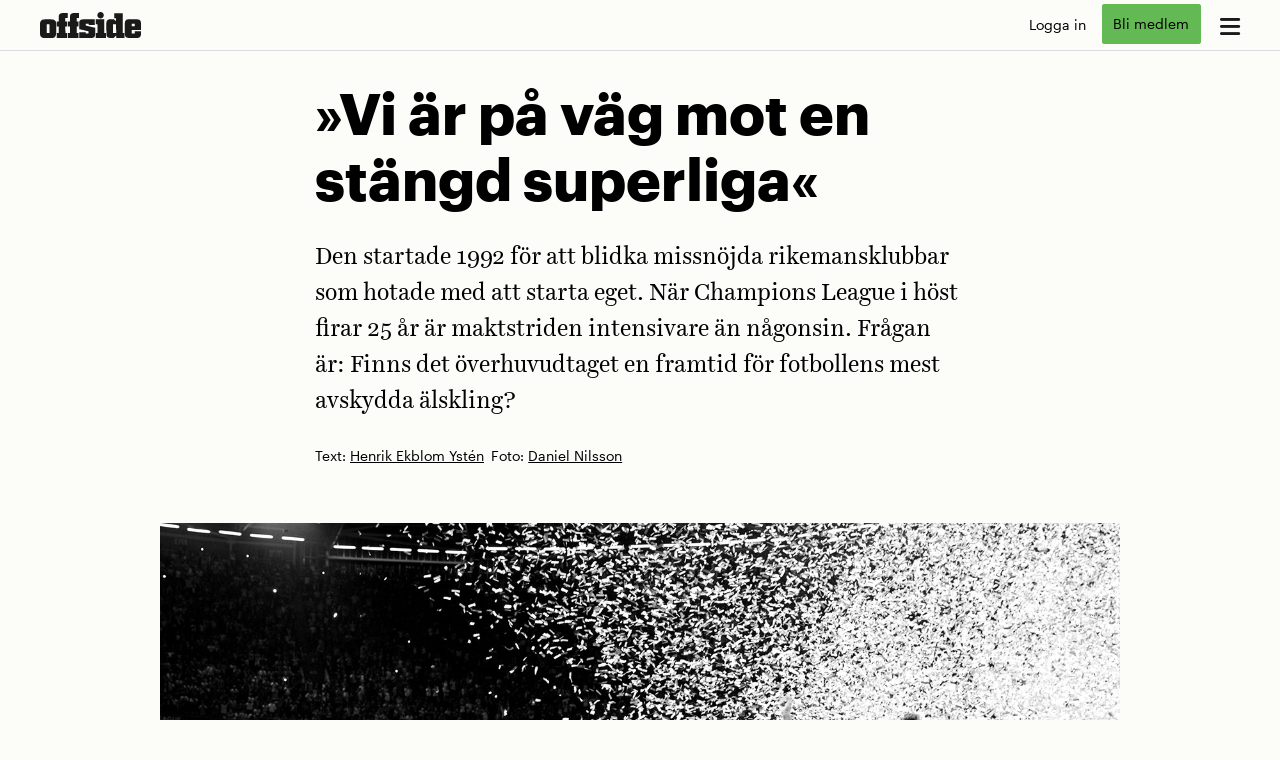

--- FILE ---
content_type: text/html; charset=UTF-8
request_url: https://www.offside.org/granskning/vi-ar-pa-vag-mot-en-stangd-superliga/
body_size: 17498
content:




<!DOCTYPE html>
<html lang="sv-SE">
<head>
	<meta charset="UTF-8">
	<meta name="viewport" content="width=device-width, initial-scale=1">
	<link rel="profile" href="http://gmpg.org/xfn/11">
		<link rel="stylesheet" id="opab-base-assets-icons-css" href="/wp-content/themes/opab-base-play/css/all.css?ver=6.6.99999" type="text/css" media="print" onload="this.media='all'">
	<meta name='robots' content='index, follow, max-image-preview:large, max-snippet:-1, max-video-preview:-1' />

	<!-- This site is optimized with the Yoast SEO plugin v26.7 - https://yoast.com/wordpress/plugins/seo/ -->
	<title>»Vi är på väg mot en stängd superliga« - Fotbollsmagasinet Offside</title>
	<link rel="canonical" href="https://www.offside.org/granskning/vi-ar-pa-vag-mot-en-stangd-superliga/" />
	<meta property="og:locale" content="sv_SE" />
	<meta property="og:type" content="article" />
	<meta property="og:title" content="»Vi är på väg mot en stängd superliga« - Fotbollsmagasinet Offside" />
	<meta property="og:description" content="När Champions League firade 25 år skrev vi om hur maktstriden och planerna på en stängd superliga intensifierades bakom kulisserna, och undrade: »Spelar kalasets mest förmögna gäster snart i en egen liga?«" />
	<meta property="og:url" content="https://www.offside.org/granskning/vi-ar-pa-vag-mot-en-stangd-superliga/" />
	<meta property="og:site_name" content="Fotbollsmagasinet Offside" />
	<meta property="article:publisher" content="https://www.facebook.com/fotbollsmagasinetoffside/" />
	<meta property="article:published_time" content="2019-08-20T05:05:40+00:00" />
	<meta property="article:modified_time" content="2024-10-15T09:48:03+00:00" />
	<meta property="og:image" content="https://www.offside.org/wp-content/uploads/2017/12/final_foto_daniel_nilsson.jpg" />
	<meta property="og:image:width" content="1500" />
	<meta property="og:image:height" content="997" />
	<meta property="og:image:type" content="image/jpeg" />
	<meta name="author" content="Fredrik Tillberg" />
	<meta name="twitter:card" content="summary_large_image" />
	<meta name="twitter:creator" content="@magasinoffside" />
	<meta name="twitter:site" content="@magasinoffside" />
	<meta name="twitter:label1" content="Skriven av" />
	<meta name="twitter:data1" content="Fredrik Tillberg" />
	<meta name="twitter:label2" content="Beräknad lästid" />
	<meta name="twitter:data2" content="33 minuter" />
	<script type="application/ld+json" class="yoast-schema-graph">{"@context":"https://schema.org","@graph":[{"@type":"Article","@id":"https://www.offside.org/granskning/vi-ar-pa-vag-mot-en-stangd-superliga/#article","isPartOf":{"@id":"https://www.offside.org/granskning/vi-ar-pa-vag-mot-en-stangd-superliga/"},"author":{"name":"Fredrik Tillberg","@id":"https://www.offside.org/#/schema/person/e13951797f03535f1e2e4a06b15e4933"},"headline":"»Vi är på väg mot en stängd superliga«","datePublished":"2019-08-20T05:05:40+00:00","dateModified":"2024-10-15T09:48:03+00:00","mainEntityOfPage":{"@id":"https://www.offside.org/granskning/vi-ar-pa-vag-mot-en-stangd-superliga/"},"wordCount":6651,"publisher":{"@id":"https://www.offside.org/#organization"},"image":{"@id":"https://www.offside.org/granskning/vi-ar-pa-vag-mot-en-stangd-superliga/#primaryimage"},"thumbnailUrl":"https://i0.wp.com/www.offside.org/wp-content/uploads/2017/12/final_foto_daniel_nilsson.jpg?fit=1500%2C997&ssl=1","keywords":["Champions League","Den moderna fotbollen","Granskningar","Internationellt"],"articleSection":["Granskning"],"inLanguage":"sv-SE"},{"@type":"WebPage","@id":"https://www.offside.org/granskning/vi-ar-pa-vag-mot-en-stangd-superliga/","url":"https://www.offside.org/granskning/vi-ar-pa-vag-mot-en-stangd-superliga/","name":"»Vi är på väg mot en stängd superliga« - Fotbollsmagasinet Offside","isPartOf":{"@id":"https://www.offside.org/#website"},"primaryImageOfPage":{"@id":"https://www.offside.org/granskning/vi-ar-pa-vag-mot-en-stangd-superliga/#primaryimage"},"image":{"@id":"https://www.offside.org/granskning/vi-ar-pa-vag-mot-en-stangd-superliga/#primaryimage"},"thumbnailUrl":"https://i0.wp.com/www.offside.org/wp-content/uploads/2017/12/final_foto_daniel_nilsson.jpg?fit=1500%2C997&ssl=1","datePublished":"2019-08-20T05:05:40+00:00","dateModified":"2024-10-15T09:48:03+00:00","breadcrumb":{"@id":"https://www.offside.org/granskning/vi-ar-pa-vag-mot-en-stangd-superliga/#breadcrumb"},"inLanguage":"sv-SE","potentialAction":[{"@type":"ReadAction","target":["https://www.offside.org/granskning/vi-ar-pa-vag-mot-en-stangd-superliga/"]}]},{"@type":"ImageObject","inLanguage":"sv-SE","@id":"https://www.offside.org/granskning/vi-ar-pa-vag-mot-en-stangd-superliga/#primaryimage","url":"https://i0.wp.com/www.offside.org/wp-content/uploads/2017/12/final_foto_daniel_nilsson.jpg?fit=1500%2C997&ssl=1","contentUrl":"https://i0.wp.com/www.offside.org/wp-content/uploads/2017/12/final_foto_daniel_nilsson.jpg?fit=1500%2C997&ssl=1","width":1500,"height":997},{"@type":"BreadcrumbList","@id":"https://www.offside.org/granskning/vi-ar-pa-vag-mot-en-stangd-superliga/#breadcrumb","itemListElement":[{"@type":"ListItem","position":1,"name":"Hem","item":"https://www.offside.org/"},{"@type":"ListItem","position":2,"name":"»Vi är på väg mot en stängd superliga«"}]},{"@type":"WebSite","@id":"https://www.offside.org/#website","url":"https://www.offside.org/","name":"Fotbollsmagasinet Offside","description":"Berättelser från världens största sport","publisher":{"@id":"https://www.offside.org/#organization"},"alternateName":"Offside","potentialAction":[{"@type":"SearchAction","target":{"@type":"EntryPoint","urlTemplate":"https://www.offside.org/?s={search_term_string}"},"query-input":{"@type":"PropertyValueSpecification","valueRequired":true,"valueName":"search_term_string"}}],"inLanguage":"sv-SE"},{"@type":"Organization","@id":"https://www.offside.org/#organization","name":"Fotbollsmagasinet Offside","alternateName":"Offside","url":"https://www.offside.org/","logo":{"@type":"ImageObject","inLanguage":"sv-SE","@id":"https://www.offside.org/#/schema/logo/image/","url":"https://www.offside.org/wp-content/uploads/2017/01/offside-logotyp_sv_RGB.png","contentUrl":"https://www.offside.org/wp-content/uploads/2017/01/offside-logotyp_sv_RGB.png","width":2480,"height":1181,"caption":"Fotbollsmagasinet Offside"},"image":{"@id":"https://www.offside.org/#/schema/logo/image/"},"sameAs":["https://www.facebook.com/fotbollsmagasinetoffside/","https://x.com/magasinoffside","http://instagram.com/offside_retro/","https://www.youtube.com/channel/UCxGNsNELZpch7hnzo2jiyxA"]},{"@type":"Person","@id":"https://www.offside.org/#/schema/person/e13951797f03535f1e2e4a06b15e4933","name":"Fredrik Tillberg","image":{"@type":"ImageObject","inLanguage":"sv-SE","@id":"https://www.offside.org/#/schema/person/image/","url":"https://secure.gravatar.com/avatar/f54c37a3f332e7916f17d8ad3b2c4ca40313388137c6fac56397511d23ace48b?s=96&d=mm&r=g","contentUrl":"https://secure.gravatar.com/avatar/f54c37a3f332e7916f17d8ad3b2c4ca40313388137c6fac56397511d23ace48b?s=96&d=mm&r=g","caption":"Fredrik Tillberg"}}]}</script>
	<!-- / Yoast SEO plugin. -->


<link rel='preconnect' href='//i0.wp.com' />
<link rel="alternate" type="application/rss+xml" title="Fotbollsmagasinet Offside &raquo; Webbflöde" href="https://www.offside.org/feed/" />
<link rel="alternate" type="application/rss+xml" title="Fotbollsmagasinet Offside &raquo; Kommentarsflöde" href="https://www.offside.org/comments/feed/" />
<link rel="preload" as="image" href="https://www.offside.org/wp-content/uploads/2017/12/final_foto_daniel_nilsson.jpg" imagesrcset="https://www.offside.org/wp-content/uploads/2017/12/final_foto_daniel_nilsson-800x532.jpg 800w, https://www.offside.org/wp-content/uploads/2017/12/final_foto_daniel_nilsson-350x233.jpg 350w, https://www.offside.org/wp-content/uploads/2017/12/final_foto_daniel_nilsson-1200x798.jpg 1200w, https://www.offside.org/wp-content/uploads/2017/12/final_foto_daniel_nilsson.jpg 1500w" fetchpriority="high" importance="high" /><link rel="alternate" title="oEmbed (JSON)" type="application/json+oembed" href="https://www.offside.org/wp-json/oembed/1.0/embed?url=https%3A%2F%2Fwww.offside.org%2Fgranskning%2Fvi-ar-pa-vag-mot-en-stangd-superliga%2F" />
<link rel="alternate" title="oEmbed (XML)" type="text/xml+oembed" href="https://www.offside.org/wp-json/oembed/1.0/embed?url=https%3A%2F%2Fwww.offside.org%2Fgranskning%2Fvi-ar-pa-vag-mot-en-stangd-superliga%2F&#038;format=xml" />
<style id='wp-img-auto-sizes-contain-inline-css' type='text/css'>
img:is([sizes=auto i],[sizes^="auto," i]){contain-intrinsic-size:3000px 1500px}
/*# sourceURL=wp-img-auto-sizes-contain-inline-css */
</style>

<link rel='stylesheet' id='opab-base-widgets-less-css' href='https://www.offside.org/wp-content/uploads/wp-less-cache/opab-base-widgets-less.css?ver=1768486182' type='text/css' media='all' />
<link rel='stylesheet' id='opab-paywall-less-css' href='https://www.offside.org/wp-content/uploads/wp-less-cache/opab-paywall-less.css?ver=1768486182' type='text/css' media='all' />
<link rel='stylesheet' id='opab-base-less-css' href='https://www.offside.org/wp-content/uploads/wp-less-cache/opab-base-less.css?ver=1768486182' type='text/css' media='all' />
<link rel='stylesheet' id='opab-base-modal-less-css' href='https://www.offside.org/wp-content/uploads/wp-less-cache/opab-base-modal-less.css?ver=1768486182' type='text/css' media='all' />
<link rel='stylesheet' id='opab-base-faktaruta-less-css' href='https://www.offside.org/wp-content/uploads/wp-less-cache/opab-base-faktaruta-less.css?ver=1768486182' type='text/css' media='all' />
<link rel='stylesheet' id='opab-base-order-less-css' href='https://www.offside.org/wp-content/uploads/wp-less-cache/opab-base-order-less.css?ver=1765459653' type='text/css' media='all' />
<link rel='stylesheet' id='offside-less-css' href='https://www.offside.org/wp-content/uploads/wp-less-cache/offside-less.css?ver=1768575867' type='text/css' media='all' />
<script type="text/javascript" src="https://www.offside.org/wp-includes/js/jquery/jquery.min.js?ver=3.7.1" id="jquery-core-js"></script>
<script type="text/javascript" id="opab_base_integrations_header-js-before">
/* <![CDATA[ */
(function(w,d,s,l,i){w[l]=w[l]||[];w[l].push({'gtm.start':new Date().getTime(),event:'gtm.js'});var f=d.getElementsByTagName(s)[0],j=d.createElement(s);j.async=true;j.src="https://rostesweha.offside.org/6ptovektomt.js?"+i;f.parentNode.insertBefore(j,f);})(window,document,'script','dataLayer','4jn4d=HQlSMz8oWyFGWjw8LVZOSQJQXVpaQxIBSQIJEhgMEgpaAh0T');
//# sourceURL=opab_base_integrations_header-js-before
/* ]]> */
</script>
<link rel="https://api.w.org/" href="https://www.offside.org/wp-json/" /><link rel="alternate" title="JSON" type="application/json" href="https://www.offside.org/wp-json/wp/v2/posts/4781" /><link rel="EditURI" type="application/rsd+xml" title="RSD" href="https://www.offside.org/xmlrpc.php?rsd" />
<meta name="generator" content="WordPress 6.9" />
<link rel='shortlink' href='https://www.offside.org/?p=4781' />
<link rel="icon" href="https://i0.wp.com/www.offside.org/wp-content/uploads/2023/05/cropped-Offside_Lagg-till-pa-hemskarmen_ikon.jpg?fit=32%2C32&#038;ssl=1" sizes="32x32" />
<link rel="icon" href="https://i0.wp.com/www.offside.org/wp-content/uploads/2023/05/cropped-Offside_Lagg-till-pa-hemskarmen_ikon.jpg?fit=192%2C192&#038;ssl=1" sizes="192x192" />
<link rel="apple-touch-icon" href="https://i0.wp.com/www.offside.org/wp-content/uploads/2023/05/cropped-Offside_Lagg-till-pa-hemskarmen_ikon.jpg?fit=180%2C180&#038;ssl=1" />
<meta name="msapplication-TileImage" content="https://i0.wp.com/www.offside.org/wp-content/uploads/2023/05/cropped-Offside_Lagg-till-pa-hemskarmen_ikon.jpg?fit=270%2C270&#038;ssl=1" />
<style id='global-styles-inline-css' type='text/css'>
:root{--wp--preset--aspect-ratio--square: 1;--wp--preset--aspect-ratio--4-3: 4/3;--wp--preset--aspect-ratio--3-4: 3/4;--wp--preset--aspect-ratio--3-2: 3/2;--wp--preset--aspect-ratio--2-3: 2/3;--wp--preset--aspect-ratio--16-9: 16/9;--wp--preset--aspect-ratio--9-16: 9/16;--wp--preset--color--black: #000000;--wp--preset--color--cyan-bluish-gray: #abb8c3;--wp--preset--color--white: #ffffff;--wp--preset--color--pale-pink: #f78da7;--wp--preset--color--vivid-red: #cf2e2e;--wp--preset--color--luminous-vivid-orange: #ff6900;--wp--preset--color--luminous-vivid-amber: #fcb900;--wp--preset--color--light-green-cyan: #7bdcb5;--wp--preset--color--vivid-green-cyan: #00d084;--wp--preset--color--pale-cyan-blue: #8ed1fc;--wp--preset--color--vivid-cyan-blue: #0693e3;--wp--preset--color--vivid-purple: #9b51e0;--wp--preset--gradient--vivid-cyan-blue-to-vivid-purple: linear-gradient(135deg,rgb(6,147,227) 0%,rgb(155,81,224) 100%);--wp--preset--gradient--light-green-cyan-to-vivid-green-cyan: linear-gradient(135deg,rgb(122,220,180) 0%,rgb(0,208,130) 100%);--wp--preset--gradient--luminous-vivid-amber-to-luminous-vivid-orange: linear-gradient(135deg,rgb(252,185,0) 0%,rgb(255,105,0) 100%);--wp--preset--gradient--luminous-vivid-orange-to-vivid-red: linear-gradient(135deg,rgb(255,105,0) 0%,rgb(207,46,46) 100%);--wp--preset--gradient--very-light-gray-to-cyan-bluish-gray: linear-gradient(135deg,rgb(238,238,238) 0%,rgb(169,184,195) 100%);--wp--preset--gradient--cool-to-warm-spectrum: linear-gradient(135deg,rgb(74,234,220) 0%,rgb(151,120,209) 20%,rgb(207,42,186) 40%,rgb(238,44,130) 60%,rgb(251,105,98) 80%,rgb(254,248,76) 100%);--wp--preset--gradient--blush-light-purple: linear-gradient(135deg,rgb(255,206,236) 0%,rgb(152,150,240) 100%);--wp--preset--gradient--blush-bordeaux: linear-gradient(135deg,rgb(254,205,165) 0%,rgb(254,45,45) 50%,rgb(107,0,62) 100%);--wp--preset--gradient--luminous-dusk: linear-gradient(135deg,rgb(255,203,112) 0%,rgb(199,81,192) 50%,rgb(65,88,208) 100%);--wp--preset--gradient--pale-ocean: linear-gradient(135deg,rgb(255,245,203) 0%,rgb(182,227,212) 50%,rgb(51,167,181) 100%);--wp--preset--gradient--electric-grass: linear-gradient(135deg,rgb(202,248,128) 0%,rgb(113,206,126) 100%);--wp--preset--gradient--midnight: linear-gradient(135deg,rgb(2,3,129) 0%,rgb(40,116,252) 100%);--wp--preset--font-size--small: 13px;--wp--preset--font-size--medium: 20px;--wp--preset--font-size--large: 36px;--wp--preset--font-size--x-large: 42px;--wp--preset--spacing--20: 0.44rem;--wp--preset--spacing--30: 0.67rem;--wp--preset--spacing--40: 1rem;--wp--preset--spacing--50: 1.5rem;--wp--preset--spacing--60: 2.25rem;--wp--preset--spacing--70: 3.38rem;--wp--preset--spacing--80: 5.06rem;--wp--preset--shadow--natural: 6px 6px 9px rgba(0, 0, 0, 0.2);--wp--preset--shadow--deep: 12px 12px 50px rgba(0, 0, 0, 0.4);--wp--preset--shadow--sharp: 6px 6px 0px rgba(0, 0, 0, 0.2);--wp--preset--shadow--outlined: 6px 6px 0px -3px rgb(255, 255, 255), 6px 6px rgb(0, 0, 0);--wp--preset--shadow--crisp: 6px 6px 0px rgb(0, 0, 0);}:where(.is-layout-flex){gap: 0.5em;}:where(.is-layout-grid){gap: 0.5em;}body .is-layout-flex{display: flex;}.is-layout-flex{flex-wrap: wrap;align-items: center;}.is-layout-flex > :is(*, div){margin: 0;}body .is-layout-grid{display: grid;}.is-layout-grid > :is(*, div){margin: 0;}:where(.wp-block-columns.is-layout-flex){gap: 2em;}:where(.wp-block-columns.is-layout-grid){gap: 2em;}:where(.wp-block-post-template.is-layout-flex){gap: 1.25em;}:where(.wp-block-post-template.is-layout-grid){gap: 1.25em;}.has-black-color{color: var(--wp--preset--color--black) !important;}.has-cyan-bluish-gray-color{color: var(--wp--preset--color--cyan-bluish-gray) !important;}.has-white-color{color: var(--wp--preset--color--white) !important;}.has-pale-pink-color{color: var(--wp--preset--color--pale-pink) !important;}.has-vivid-red-color{color: var(--wp--preset--color--vivid-red) !important;}.has-luminous-vivid-orange-color{color: var(--wp--preset--color--luminous-vivid-orange) !important;}.has-luminous-vivid-amber-color{color: var(--wp--preset--color--luminous-vivid-amber) !important;}.has-light-green-cyan-color{color: var(--wp--preset--color--light-green-cyan) !important;}.has-vivid-green-cyan-color{color: var(--wp--preset--color--vivid-green-cyan) !important;}.has-pale-cyan-blue-color{color: var(--wp--preset--color--pale-cyan-blue) !important;}.has-vivid-cyan-blue-color{color: var(--wp--preset--color--vivid-cyan-blue) !important;}.has-vivid-purple-color{color: var(--wp--preset--color--vivid-purple) !important;}.has-black-background-color{background-color: var(--wp--preset--color--black) !important;}.has-cyan-bluish-gray-background-color{background-color: var(--wp--preset--color--cyan-bluish-gray) !important;}.has-white-background-color{background-color: var(--wp--preset--color--white) !important;}.has-pale-pink-background-color{background-color: var(--wp--preset--color--pale-pink) !important;}.has-vivid-red-background-color{background-color: var(--wp--preset--color--vivid-red) !important;}.has-luminous-vivid-orange-background-color{background-color: var(--wp--preset--color--luminous-vivid-orange) !important;}.has-luminous-vivid-amber-background-color{background-color: var(--wp--preset--color--luminous-vivid-amber) !important;}.has-light-green-cyan-background-color{background-color: var(--wp--preset--color--light-green-cyan) !important;}.has-vivid-green-cyan-background-color{background-color: var(--wp--preset--color--vivid-green-cyan) !important;}.has-pale-cyan-blue-background-color{background-color: var(--wp--preset--color--pale-cyan-blue) !important;}.has-vivid-cyan-blue-background-color{background-color: var(--wp--preset--color--vivid-cyan-blue) !important;}.has-vivid-purple-background-color{background-color: var(--wp--preset--color--vivid-purple) !important;}.has-black-border-color{border-color: var(--wp--preset--color--black) !important;}.has-cyan-bluish-gray-border-color{border-color: var(--wp--preset--color--cyan-bluish-gray) !important;}.has-white-border-color{border-color: var(--wp--preset--color--white) !important;}.has-pale-pink-border-color{border-color: var(--wp--preset--color--pale-pink) !important;}.has-vivid-red-border-color{border-color: var(--wp--preset--color--vivid-red) !important;}.has-luminous-vivid-orange-border-color{border-color: var(--wp--preset--color--luminous-vivid-orange) !important;}.has-luminous-vivid-amber-border-color{border-color: var(--wp--preset--color--luminous-vivid-amber) !important;}.has-light-green-cyan-border-color{border-color: var(--wp--preset--color--light-green-cyan) !important;}.has-vivid-green-cyan-border-color{border-color: var(--wp--preset--color--vivid-green-cyan) !important;}.has-pale-cyan-blue-border-color{border-color: var(--wp--preset--color--pale-cyan-blue) !important;}.has-vivid-cyan-blue-border-color{border-color: var(--wp--preset--color--vivid-cyan-blue) !important;}.has-vivid-purple-border-color{border-color: var(--wp--preset--color--vivid-purple) !important;}.has-vivid-cyan-blue-to-vivid-purple-gradient-background{background: var(--wp--preset--gradient--vivid-cyan-blue-to-vivid-purple) !important;}.has-light-green-cyan-to-vivid-green-cyan-gradient-background{background: var(--wp--preset--gradient--light-green-cyan-to-vivid-green-cyan) !important;}.has-luminous-vivid-amber-to-luminous-vivid-orange-gradient-background{background: var(--wp--preset--gradient--luminous-vivid-amber-to-luminous-vivid-orange) !important;}.has-luminous-vivid-orange-to-vivid-red-gradient-background{background: var(--wp--preset--gradient--luminous-vivid-orange-to-vivid-red) !important;}.has-very-light-gray-to-cyan-bluish-gray-gradient-background{background: var(--wp--preset--gradient--very-light-gray-to-cyan-bluish-gray) !important;}.has-cool-to-warm-spectrum-gradient-background{background: var(--wp--preset--gradient--cool-to-warm-spectrum) !important;}.has-blush-light-purple-gradient-background{background: var(--wp--preset--gradient--blush-light-purple) !important;}.has-blush-bordeaux-gradient-background{background: var(--wp--preset--gradient--blush-bordeaux) !important;}.has-luminous-dusk-gradient-background{background: var(--wp--preset--gradient--luminous-dusk) !important;}.has-pale-ocean-gradient-background{background: var(--wp--preset--gradient--pale-ocean) !important;}.has-electric-grass-gradient-background{background: var(--wp--preset--gradient--electric-grass) !important;}.has-midnight-gradient-background{background: var(--wp--preset--gradient--midnight) !important;}.has-small-font-size{font-size: var(--wp--preset--font-size--small) !important;}.has-medium-font-size{font-size: var(--wp--preset--font-size--medium) !important;}.has-large-font-size{font-size: var(--wp--preset--font-size--large) !important;}.has-x-large-font-size{font-size: var(--wp--preset--font-size--x-large) !important;}
/*# sourceURL=global-styles-inline-css */
</style>
</head>


<body class="wp-singular post-template-default single single-post postid-4781 single-format-standard wp-theme-opab-base-play wp-child-theme-offside-play op-nologin granskning">
	<noscript><iframe data-lazyloaded="1" src="about:blank" data-src="https://rostesweha.offside.org/ns.html?id=GTM-N27SHF38" height="0" width="0" style="display:none;visibility:hidden"></iframe><noscript><iframe src="https://rostesweha.offside.org/ns.html?id=GTM-N27SHF38" height="0" width="0" style="display:none;visibility:hidden"></iframe></noscript></noscript>	<div id="page" class="site">
		<a class="skip-link screen-reader-text" href="#content">Skip to content</a>

		<!-- OPAB MEGAMENU -->
		
<nav class="opab-megamenu" role="complementary">
		<div class="opab-megamenu-wrapper">
			<div class="opab-menu-close">x</div>
				<div class="menu-megameny1-container"><ul id="menu-megameny1" class="menu"><li id="menu-item-4119" class="menu-item menu-item-type-post_type menu-item-object-page menu-item-home menu-item-4119"><a href="https://www.offside.org/">Start</a></li>
<li id="menu-item-25573" class="menu-item menu-item-type-custom menu-item-object-custom menu-item-25573"><a href="/poddar">Poddar</a></li>
<li id="menu-item-20989" class="menu-item menu-item-type-taxonomy menu-item-object-category menu-item-20989"><a href="https://www.offside.org/category/fredagsbrevet/">Fredagsbrevet</a></li>
<li id="menu-item-32130" class="menu-item menu-item-type-post_type menu-item-object-post menu-item-32130"><a href="https://www.offside.org/nyheter/valkommen-in-i-offsides-klubbstuga/">Klubbstugan</a></li>
<li id="menu-item-25648" class="menu-item menu-item-type-custom menu-item-object-custom menu-item-25648"><a href="/search">Sök</a></li>
<li id="menu-item-11538" class="sub-item menu-item menu-item-type-post_type menu-item-object-page menu-item-11538"><a href="https://www.offside.org/om-offside/">Om Offside</a></li>
<li id="menu-item-4120" class="sub-item menu-item menu-item-type-post_type menu-item-object-page menu-item-4120"><a href="https://www.offside.org/magasinet/">Magasinet</a></li>
<li id="menu-item-25647" class="sub-item menu-item menu-item-type-custom menu-item-object-custom menu-item-25647"><a href="/aktivera">Aktivera ditt medlemskap</a></li>
<li id="menu-item-19425" class="sub-item menu-item menu-item-type-post_type menu-item-object-page menu-item-19425"><a href="https://www.offside.org/kundtjanst/">Kundtjänst</a></li>
</ul></div>									<div class="menu-pren">
    <h3>Vårt välkomsterbjudande!</h3>
    <p>Bli Offsidemedlem för 0 kr första månaden.*</p>
    <a href="https://www.offside.org/prenumeration" id="opab-header-order-mainmenu" class="opab-button fill">Bli medlem</a>
    <p class="puff alt">* Därefter 69 kr / månad. Avsluta när du vill.</p>
  </div>
						</div>
</nav>

		<!-- OPAB Header-menu -->
		<header id="masthead" class="site-header" role="banner">
	<div class="header-content">
		<div class="opab-menubutton megamenu"><i class="fa-solid fa-bars"></i></div>
		<div class="site-branding">
				<a href="https://www.offside.org/" rel="home" aria-label="go to home page"><svg xmlns="http://www.w3.org/2000/svg" viewBox="0 0 453.5 116.7" preserveAspectRatio="xMinYMin"><path d="M50 33.1c5.9 0.2 13.5 0.2 18.5 6.2C73 44.5 73 50.9 73 56.7l0 32.4c-0.2 5.9-0.2 12.1-2.3 17.1C66.4 116.8 56.7 117 50.2 117l-28.7 0c-5.2-0.2-11-0.2-15.9-4.8 -5.4-5-5.5-11.4-5.5-17.5L0 57c0-5.9 0.2-12.6 4.6-18 4.8-5.4 10.9-5.7 16.6-5.9L50 33.1zM29.9 55.4l0.1 39 13 0 -0.1-39L29.9 55.4z"/><path d="M124.8 4.8l0 22.6 -10.9 0 0 15 8.2 0 0 22.8 -8.2 0 0.1 29 8.2 0 0 22.6 -46.7 0.1 0-22.6 8.6 0 -0.1-29 -8.6 0 0-22.8 8.6 0 0-18.4c0-4.8 0-10.5 4.4-15C92.5 5 98.1 5 103.1 4.8L124.8 4.8z"/><path d="M175.4 4.7l0 22.6 -10.9 0 0 15 8.2 0 0 22.8 -8.2 0 0.1 29 8.2 0 0 22.6 -46.7 0.1 0-22.6 8.6 0 -0.1-29 -8.6 0 0-22.8 8.6 0 0-18.4c0-4.8 0-10.5 4.4-15 4.1-4.1 9.6-4.1 14.6-4.3L175.4 4.7z"/><path d="M246.3 32.7l0 25.7 -27.3 0 0-5.5 -13.9 0 0 7.7L247.9 71l0 25.7c-0.2 16.7-5.8 19.8-18.9 20l-53.3 0.1 0-26.2 29.4 0 0 6.2 12.8 0 0-10 -42.2-10.1 0-23.5c0.2-15.7 4.2-20.1 20.5-20.3L246.3 32.7z"/><path d="M250.5 32.7l37.9-0.1 0.1 61.3 8 0 0 22.6 -46 0.1 0-22.6 8 0 -0.1-38.7 -8 0L250.5 32.7zM272 0c8 0 14.4 6.4 14.4 14.4 0 8.2-6.4 14.6-14.4 14.6 -8.2 0-14.6-6.4-14.6-14.6C257.4 6.4 263.8 0 272 0z"/><path d="M371.3 5.4l0.2 88.4 7.8 0 0 22.6 -37.4 0.1 0-10.7 -11 10.7 -12.3 0c-5 0-11 0-15.5-3.9 -4.8-4.1-5-9.8-5-14.4L298 51.8c0-4.5 0.2-10 3.7-14.3 4.3-4.8 9.8-5 14.4-5l15.7 0 10 9.2 0-13.7 -8 0 0-22.6L371.3 5.4zM341.8 54.8l-13.7 0 0.1 39 13.7 0L341.8 54.8z"/><path d="M453.5 80.3l-42 0.1 0 15.7 13.5 0 0-9.4 28.5 0 0 10.2c0 5.3-0.2 10.7-4.6 15.1 -4.4 4.5-9.3 4.5-14.1 4.5l-32.8 0c-15.7 0-21.2-3.9-21.2-20.8l-0.1-39.7c0-5.3 0-11 2.1-15.3 3.9-8 12.1-8 17.3-8l31 0c16.7 0.2 22.1 3.7 22.3 19.9L453.5 80.3zM425 52.5l-13.5 0 0 11.8 13.5 0L425 52.5z"/></svg></a>
				<p class="tagline">Berättelser från världens största sport</p>		</div>
		<div class="opab-topmenu user-menu" role="complementary">	<div class="no-login">
		<div><a href="https://connectid.se/user/oauth/authorize?response_type=code&client_id=se.offsidepress&redirect_uri=https%3A%2F%2Fwww.offside.org%2Fgranskning%2Fvi-ar-pa-vag-mot-en-stangd-superliga%2F%3Fflowy_paywall_callback" id="opab-header-login-standard" class="alt">Logga in</a></div>
		<div><a href="/prenumeration" id="opab-header-order-usermenu" class="opab-button puff opab-prenbutton">Bli medlem</a></div>
	</div>
</div>
	</div>
	</header>
	<header id="subhead" class="site-subheader">
		<div class="subheader-content">
			<ul id="menu-undermeny" class=""><li id="menu-item-25567" class="menu-item menu-item-type-custom menu-item-object-custom menu-item-25567"><a href="/">Start</a></li>
<li id="menu-item-25568" class="menu-item menu-item-type-custom menu-item-object-custom menu-item-25568"><a href="/poddar">Poddar</a></li>
<li id="menu-item-25570" class="menu-item menu-item-type-custom menu-item-object-custom menu-item-25570"><a href="/fredagsbrevet">Fredagsbrevet</a></li>
<li id="menu-item-32131" class="menu-item menu-item-type-post_type menu-item-object-post menu-item-32131"><a href="https://www.offside.org/nyheter/valkommen-in-i-offsides-klubbstuga/">Klubbstugan</a></li>
<li id="menu-item-25857" class="menu-item menu-item-type-custom menu-item-object-custom menu-item-25857"><a href="/search">Sök</a></li>
</ul>		</div>
	</header>

		<div id="content" class="site-content">
	<div id="primary" class="content-area">
		<main id="main" class="site-main" role="main">
			<article id="post-4781" class="post-4781 post type-post status-publish format-standard has-post-thumbnail hentry category-granskning tag-champions-league tag-den-moderna-fotbollen tag-granskningar tag-internationellt skribenter-henrik-ekblom-ysten fotografer-daniel-nilsson longreads">
	<header class="standard entry-header">
  
<div class="entry-thumbnail">
		<div class="featured-image-container">
			<img width="1500" height="997" src="https://www.offside.org/wp-content/uploads/2017/12/final_foto_daniel_nilsson.jpg" class="attachment-large size-large wp-post-image" alt="" loading="eager" fetchpriority="high" decoding="async" srcset="https://www.offside.org/wp-content/uploads/2017/12/final_foto_daniel_nilsson.jpg 1500w, https://www.offside.org/wp-content/uploads/2017/12/final_foto_daniel_nilsson-800x532.jpg 800w, https://www.offside.org/wp-content/uploads/2017/12/final_foto_daniel_nilsson-350x233.jpg 350w, https://www.offside.org/wp-content/uploads/2017/12/final_foto_daniel_nilsson-1200x798.jpg 1200w" sizes="(max-width: 1500px) 100vw, 1500px" / fetchpriority="high">		</div>
		</div>
<h1 class="entry-title" style="color:#000;">»Vi är på väg mot en stängd superliga«</h1>  <div class="entry-meta auth" style="color: #000;"><div class="contributors"><p class="meta-text">Text: <a href="https://www.offside.org/skribent/henrik-ekblom-ysten/" rel="tag">Henrik Ekblom Ystén</a></p><p class="meta-bild">Foto: <a href="https://www.offside.org/fotograf/daniel-nilsson/" rel="tag">Daniel Nilsson</a></p></div></div>
  <div class="entry-meta cat"><p class="vinjett"><a href="https://www.offside.org/category/granskning/">Granskning</a></p></div>
  <div class="entry-ingress"><p class="ingress" style="color: #000;">Den startade 1992 för att blidka missnöjda rikemansklubbar som hotade med att starta eget. När Champions League i höst firar 25 år är maktstriden intensivare än någonsin. Frågan är: Finns det överhuvudtaget en framtid för fotbollens mest avskydda älskling?
</p></div>
  
  <div class="entry-meta share">
    <div class="date alt puff">
      <span class="date">Uppdaterad 2024-10-15</span><span class="date"> Ur&nbsp;<a href="https://www.offside.org/magasinet/offside-5-2017/">Offside 5-2017</a> (28 september 2017).</span>    </div>
        <div class="social-wrapper"><button class="social controls" type="button"><span class="puff alt">Dela </span> <i class="fa-solid fa-arrow-up-from-bracket"></i></button></div>
    <div class="share-controls hidden">
      <div class="share-wrapper">
        <h3>Dela den här artikeln</h3>
        <a href="https://www.facebook.com/sharer.php?u=https%3A%2F%2Fwww.offside.org%2Fgranskning%2Fvi-ar-pa-vag-mot-en-stangd-superliga%2F" target="_blank" class="social-hover social" aria-label="share on facebook"><span class="puff alt">Facebook </span><i class="fa-brands fa-facebook-f"></i></a>
<a href="https://twitter.com/intent/tweet?url=https%3A%2F%2Fwww.offside.org%2Fgranskning%2Fvi-ar-pa-vag-mot-en-stangd-superliga%2F" target="_blank" class="social-hover social" aria-label="share on twitter"><span class="puff alt">Twitter/X </span><i class="fa-brands fa-x-twitter"></i></a>
<a href="mailto:?subject=Tips om artikel på offside.org&body=Jag vill tipsa om en artikel på offside.org.%0D%0A%0D%0A»Vi är på väg mot en stängd superliga«%0D%0ANär Champions League firade 25 år skrev vi om hur maktstriden och planerna på en stängd superliga intensifierades bakom kulisserna, och undrade: »Spelar kalasets mest förmögna gäster snart i en egen liga?«%0D%0A%0D%0ALäs hela artikeln här:%0D%0Ahttps%3A%2F%2Fwww.offside.org%2Fgranskning%2Fvi-ar-pa-vag-mot-en-stangd-superliga%2F" class="social-hover social email"  aria-label="share via email"><span class="puff alt">Mail </span><i class="fa-solid fa-envelope"></i></a>
<button id="opabClipboard" class="social-hover social" aria-label="copy to clipboard"><i class="fas fa-link"></i></button>
<div class="feedback hidden">Sidlänken har kopierats till urklipp! <span id="feedBackClose">x</span></div>
        <div id="opab-share-close">x</div>
      </div>
    </div>
  </div>
  </header>
	<div class="entry-content">
		<p class="p1">Den 21 mars i år damp de<span class="s1">t ner ett upprop på IF Elfsborgs kansli. Avsändaren var franska AS Saint-Étienne som sade sig ha fått nog av storklubbarnas rofferimetoder. Under rubriken »<i>The Manifesto</i>« radade de upp förändringsförslag för europeisk klubblagsfotboll. Fransmännen krävde jämlikare fördelning av pengarna som de europeiska cuperna genererade, de efterfrågade mer transparens hos fotbollens dinosaurier – Fifa och Uefa – och de önskade ett Fotbollseuropa där fler än Bayern München, Real Madrid, Juventus, Manchester United och ytterligare några få storklubbar satte agendan. Allt var undertecknat av Saint-Étiennes president Bernard Caiazzo som nu uppmanade andra små och mellanstora klubbar att ansluta sig till revolutionen. </span></p>
<p class="p2">Elfsborg skrev på, liksom övriga svenska klubbar som nåddes av »<i>The Manifesto</i>«.</p>
<p class="p2">– Egentligen var det självklarheter, berättar Elfsborgs klubbchef Stefan Andreasson. Större öppenhet, mer demokrati … Men det var nog känsligt. Strax efter åkte jag ner på möte med ECA [European Club Association], där alla stora och små klubbar var samlade. Man kan säga att stämningen var lite tryckt där nere i Nyon.</p>
<p class="p2">Att gigantklubbarna inte gillade Manifestet förvånar inte. Bakgrunden till uppropet var att bjässarna under en längre tid fått forma spelplanen på egen hand. I det vakuum som uppstod efter att den korruptionsanklagade Uefapresidenten Michel Platini avgick i december 2015 var det lätt att flytta fram positionerna gentemot Uefa, och storklubbarna sparade inte på krutet. I januari 2016 konstaterade Bayern Münchens vicepresident Karl-Heinz Rummenigge på en pressträff i Milano att planen om en stängd superliga var högaktuell: »Jag utesluter inte en europeisk liga där de bästa från Italien, Tyskland, England, Spanien och Frankrike deltar. Den kan organiseras under Uefas mantel eller på egen hand.« Rummenigge menade också att en sådan liga skulle tjäna enorma summor på att varje år spela ett antal matcher i Asien och USA.</p><p class="offeroverlay"> </p><div id="opab-paywall" data-post-id="4781" data-lock-type="normal"><h2><i class="fa-solid fa-lock"></i></h2>
<div class="minimalistic">
  <p class="offer-nedryckare minifix">Fortsätt läsa<br /> – gratis i en månad</p>
  <p class="puff alt minifix">Därefter 69:-/månad.</p>
	<a id="paywallDigitalButton" class="opab-button fill" href="/prenumeration" data-order-url="https://www.offside.org/granskning/vi-ar-pa-vag-mot-en-stangd-superliga/">Testa nu</a>
	<p class="puff alt upc">Har du redan ett konto? <a href="https://connectid.se/user/oauth/authorize?response_type=code&client_id=se.offsidepress&redirect_uri=https%3A%2F%2Fwww.offside.org%2Fgranskning%2Fvi-ar-pa-vag-mot-en-stangd-superliga%2F%3Fflowy_paywall_callback" class="login" >Logga in</a> här.</p></div>
</div>
<div class="entry-content-end">
  <div class="entry-content-sendoff">
    Publicerad 2019-08-20 Artikeln är skriven av <a href="https://www.offside.org/skribent/henrik-ekblom-ysten/" rel="tag">Henrik Ekblom Ystén</a>.
    <ul>
      <li>Mer: </li>
      <li><a href="https://www.offside.org/category/granskning/">Granskning</a></li>
      <li><a href="https://www.offside.org/tag/champions-league/" rel="tag">Champions League</a></li><li><a href="https://www.offside.org/tag/den-moderna-fotbollen/" rel="tag">Den moderna fotbollen</a></li><li><a href="https://www.offside.org/tag/granskningar/" rel="tag">Granskningar</a></li><li><a href="https://www.offside.org/tag/internationellt/" rel="tag">Internationellt</a></li>    </ul>
  </div>
</div>
	</div><!-- .entry-content -->
	<div class="entry-footer">
	<div class="about-box">
			<p>Tack för att du läser Offside. Ditt medlemskap hjälper oss att fortsätta leverera vår oberoende kvalitetsjournalistik – fri från spelbolagsreklam sedan vårt <a href="/spelstopp/">#spelstopp</a> hösten 2018.</p>
							<p><a href="/prenumeration">Bli Offsidemedlem för att stödja vår journalistik.</a></p>
				</div>
	<h4>Sprid ordet!</h4>
	<p>Hjälp fler att upptäcka oss.</p>
	<div class="entry-meta share">
	  <a href="https://www.facebook.com/sharer.php?u=https%3A%2F%2Fwww.offside.org%2Fgranskning%2Fvi-ar-pa-vag-mot-en-stangd-superliga%2F" target="_blank" class="social-hover social" aria-label="share on facebook"><span class="puff alt">Facebook </span><i class="fa-brands fa-facebook-f"></i></a>
<a href="https://twitter.com/intent/tweet?url=https%3A%2F%2Fwww.offside.org%2Fgranskning%2Fvi-ar-pa-vag-mot-en-stangd-superliga%2F" target="_blank" class="social-hover social" aria-label="share on twitter"><span class="puff alt">Twitter/X </span><i class="fa-brands fa-x-twitter"></i></a>
<a href="mailto:?subject=Tips om artikel på offside.org&body=Jag vill tipsa om en artikel på offside.org.%0D%0A%0D%0A»Vi är på väg mot en stängd superliga«%0D%0ANär Champions League firade 25 år skrev vi om hur maktstriden och planerna på en stängd superliga intensifierades bakom kulisserna, och undrade: »Spelar kalasets mest förmögna gäster snart i en egen liga?«%0D%0A%0D%0ALäs hela artikeln här:%0D%0Ahttps%3A%2F%2Fwww.offside.org%2Fgranskning%2Fvi-ar-pa-vag-mot-en-stangd-superliga%2F" class="social-hover social email"  aria-label="share via email"><span class="puff alt">Mail </span><i class="fa-solid fa-envelope"></i></a>
<button id="opabClipboard" class="social-hover social" aria-label="copy to clipboard"><i class="fas fa-link"></i></button>
<div class="feedback hidden">Sidlänken har kopierats till urklipp! <span id="feedBackClose">x</span></div>
	</div>

	<h4>Väckte artikeln känslor?</h4>
	<p><a href="mailto: redaktion@offside.org">Mejla redaktionen</a> och berätta vad du känner!</p>
</div>
</article><!-- #post-## -->

	<div class="opab-article-bottomwidgets-1 widget-area" role="complementary">
					<div class="opab-widgets taglist-puff-widget">
			<h3 class="section-title"><a href="https://www.offside.org/tag/webbexklusivt/">Bara på offside.org</a></h3>					<div class="flex-widget one">
						<div class="featured">
  <a href="https://www.offside.org/nyheter/osk-til-i-die/">
    <div><img width="800" height="450" src="https://i0.wp.com/www.offside.org/wp-content/uploads/2026/01/osk-til-i-die-2025-johan-orrenius-NB.jpg?fit=800%2C450&amp;ssl=1" class="attachment-medium size-medium wp-post-image" alt="Johan Orrenius om Offsides nya reportageserie om Örebro SK" loading="lazy" decoding="async" srcset="https://i0.wp.com/www.offside.org/wp-content/uploads/2026/01/osk-til-i-die-2025-johan-orrenius-NB.jpg?w=1320&amp;ssl=1 1320w, https://i0.wp.com/www.offside.org/wp-content/uploads/2026/01/osk-til-i-die-2025-johan-orrenius-NB.jpg?resize=800%2C450&amp;ssl=1 800w, https://i0.wp.com/www.offside.org/wp-content/uploads/2026/01/osk-til-i-die-2025-johan-orrenius-NB.jpg?resize=350%2C197&amp;ssl=1 350w, https://i0.wp.com/www.offside.org/wp-content/uploads/2026/01/osk-til-i-die-2025-johan-orrenius-NB.jpg?resize=1200%2C675&amp;ssl=1 1200w" sizes="auto, (max-width: 800px) 100vw, 800px" / fetchpriority="high"></div>
    <p class="vinjett">Nyheter</p>
    <h2>Johan Orrenius: »En svartvit motsvarighet till Sunderland ’Til I Die«</h2>
    <p class="alt">Offsides chefredaktör berättar om varför vi ville göra reportageserien om Örebro SK:s galna säsong i Superettan 2025 – och varför alla som gillar fotboll borde läsa den.    </p>
  </a>
</div>
						<div class="featured-list even">
							<ul>
																	<li><a href="https://www.offside.org/intervju/olof-lundh-om-fotbollsaret-2025/"  class="intervju">
  <div class="image"><img width="350" height="263" src="https://i0.wp.com/www.offside.org/wp-content/uploads/2025/12/olof-lundh-2025-offside-scaled.jpg?fit=350%2C263&amp;ssl=1" class="attachment-thumbnail size-thumbnail wp-post-image" alt="Olof Lundh om fotbollsåret 2025 för Offside" loading="lazy" fetchpriority="low" decoding="async" srcset="https://i0.wp.com/www.offside.org/wp-content/uploads/2025/12/olof-lundh-2025-offside-scaled.jpg?w=2560&amp;ssl=1 2560w, https://i0.wp.com/www.offside.org/wp-content/uploads/2025/12/olof-lundh-2025-offside-scaled.jpg?resize=800%2C600&amp;ssl=1 800w, https://i0.wp.com/www.offside.org/wp-content/uploads/2025/12/olof-lundh-2025-offside-scaled.jpg?resize=1600%2C1200&amp;ssl=1 1600w, https://i0.wp.com/www.offside.org/wp-content/uploads/2025/12/olof-lundh-2025-offside-scaled.jpg?resize=350%2C263&amp;ssl=1 350w, https://i0.wp.com/www.offside.org/wp-content/uploads/2025/12/olof-lundh-2025-offside-scaled.jpg?resize=1200%2C900&amp;ssl=1 1200w, https://i0.wp.com/www.offside.org/wp-content/uploads/2025/12/olof-lundh-2025-offside-scaled.jpg?resize=1536%2C1152&amp;ssl=1 1536w, https://i0.wp.com/www.offside.org/wp-content/uploads/2025/12/olof-lundh-2025-offside-scaled.jpg?resize=2048%2C1536&amp;ssl=1 2048w" sizes="auto, (max-width: 350px) 100vw, 350px" / fetchpriority="high"></div>
  <div class="content">
    <h4>Fotbollsåret 2025 med Olof Lundh: »Jag känner mig som Leeds«</h4>
    <div class="audio-symbol"><i class="fa-solid fa-headphones"></i></div>
    <p class="vinjett">Intervju</p>
  </div>
</a>
</li>
																	<li><a href="https://www.offside.org/intervju/jennifer-falk-fotbollsaret-2025/"  class="intervju">
  <div class="image"><img width="350" height="263" src="https://i0.wp.com/www.offside.org/wp-content/uploads/2025/12/jennifer-falk-2025-bk-hacken-sverige-landslaget-offside.jpg?fit=350%2C263&amp;ssl=1" class="attachment-thumbnail size-thumbnail wp-post-image" alt="Jennifer Falk, målvakt i Sverige och BK Häcken" loading="lazy" fetchpriority="low" decoding="async" srcset="https://i0.wp.com/www.offside.org/wp-content/uploads/2025/12/jennifer-falk-2025-bk-hacken-sverige-landslaget-offside.jpg?w=2560&amp;ssl=1 2560w, https://i0.wp.com/www.offside.org/wp-content/uploads/2025/12/jennifer-falk-2025-bk-hacken-sverige-landslaget-offside.jpg?resize=800%2C600&amp;ssl=1 800w, https://i0.wp.com/www.offside.org/wp-content/uploads/2025/12/jennifer-falk-2025-bk-hacken-sverige-landslaget-offside.jpg?resize=1600%2C1200&amp;ssl=1 1600w, https://i0.wp.com/www.offside.org/wp-content/uploads/2025/12/jennifer-falk-2025-bk-hacken-sverige-landslaget-offside.jpg?resize=350%2C263&amp;ssl=1 350w, https://i0.wp.com/www.offside.org/wp-content/uploads/2025/12/jennifer-falk-2025-bk-hacken-sverige-landslaget-offside.jpg?resize=1200%2C900&amp;ssl=1 1200w, https://i0.wp.com/www.offside.org/wp-content/uploads/2025/12/jennifer-falk-2025-bk-hacken-sverige-landslaget-offside.jpg?resize=1536%2C1152&amp;ssl=1 1536w, https://i0.wp.com/www.offside.org/wp-content/uploads/2025/12/jennifer-falk-2025-bk-hacken-sverige-landslaget-offside.jpg?resize=2048%2C1536&amp;ssl=1 2048w" sizes="auto, (max-width: 350px) 100vw, 350px" / fetchpriority="high"></div>
  <div class="content">
    <h4>Fotbollsåret 2025 med Jennifer Falk: »Jag behöver inte fejka«</h4>
    <div class="audio-symbol"><i class="fa-solid fa-headphones"></i></div>
    <p class="vinjett">Intervju</p>
  </div>
</a>
</li>
																	<li><a href="https://www.offside.org/intervju/ola-soderholm-fotbollsaret-2025/"  class="intervju">
  <div class="image"><img width="350" height="262" src="https://i0.wp.com/www.offside.org/wp-content/uploads/2025/12/ola-soderholm-2025-offside.jpg?fit=350%2C262&amp;ssl=1" class="attachment-thumbnail size-thumbnail wp-post-image" alt="Ola Söderholm om fotbollsåret 2025" loading="lazy" fetchpriority="low" decoding="async" srcset="https://i0.wp.com/www.offside.org/wp-content/uploads/2025/12/ola-soderholm-2025-offside.jpg?w=990&amp;ssl=1 990w, https://i0.wp.com/www.offside.org/wp-content/uploads/2025/12/ola-soderholm-2025-offside.jpg?resize=800%2C600&amp;ssl=1 800w, https://i0.wp.com/www.offside.org/wp-content/uploads/2025/12/ola-soderholm-2025-offside.jpg?resize=350%2C262&amp;ssl=1 350w" sizes="auto, (max-width: 350px) 100vw, 350px" / fetchpriority="high"></div>
  <div class="content">
    <h4>Fotbollsåret 2025 med Ola Söderholm: »Går in för att vara en charlatan på hockeytwitter«</h4>
    <div class="audio-symbol"><i class="fa-solid fa-headphones"></i></div>
    <p class="vinjett">Intervju</p>
  </div>
</a>
</li>
																	<li><a href="https://www.offside.org/intervju/anders-torstensson-om-fotbollsaret-2025/"  class="intervju">
  <div class="image"><img width="350" height="263" src="https://i0.wp.com/www.offside.org/wp-content/uploads/2025/12/anders-torstensson-mjallby-aif-allsvenskan-fotbollsaret-2025-bred.jpg?fit=350%2C263&amp;ssl=1" class="attachment-thumbnail size-thumbnail wp-post-image" alt="" loading="lazy" fetchpriority="low" decoding="async" srcset="https://i0.wp.com/www.offside.org/wp-content/uploads/2025/12/anders-torstensson-mjallby-aif-allsvenskan-fotbollsaret-2025-bred.jpg?w=2560&amp;ssl=1 2560w, https://i0.wp.com/www.offside.org/wp-content/uploads/2025/12/anders-torstensson-mjallby-aif-allsvenskan-fotbollsaret-2025-bred.jpg?resize=800%2C600&amp;ssl=1 800w, https://i0.wp.com/www.offside.org/wp-content/uploads/2025/12/anders-torstensson-mjallby-aif-allsvenskan-fotbollsaret-2025-bred.jpg?resize=1600%2C1200&amp;ssl=1 1600w, https://i0.wp.com/www.offside.org/wp-content/uploads/2025/12/anders-torstensson-mjallby-aif-allsvenskan-fotbollsaret-2025-bred.jpg?resize=350%2C263&amp;ssl=1 350w, https://i0.wp.com/www.offside.org/wp-content/uploads/2025/12/anders-torstensson-mjallby-aif-allsvenskan-fotbollsaret-2025-bred.jpg?resize=1200%2C900&amp;ssl=1 1200w, https://i0.wp.com/www.offside.org/wp-content/uploads/2025/12/anders-torstensson-mjallby-aif-allsvenskan-fotbollsaret-2025-bred.jpg?resize=1536%2C1152&amp;ssl=1 1536w, https://i0.wp.com/www.offside.org/wp-content/uploads/2025/12/anders-torstensson-mjallby-aif-allsvenskan-fotbollsaret-2025-bred.jpg?resize=2048%2C1536&amp;ssl=1 2048w" sizes="auto, (max-width: 350px) 100vw, 350px" / fetchpriority="high"></div>
  <div class="content">
    <h4>Fotbollsåret 2025 med Anders Torstensson: »Jag såg om hela Game of Thrones«</h4>
    <div class="audio-symbol"><i class="fa-solid fa-headphones"></i></div>
    <p class="vinjett">Intervju</p>
  </div>
</a>
</li>
																	<li><a href="https://www.offside.org/intervju/ina-lundstrom-fotbollsaret-2025/"  class="intervju">
  <div class="image"><img width="350" height="263" src="https://i0.wp.com/www.offside.org/wp-content/uploads/2025/12/ina-lundstrom-fotbollsaret-2025-san-siro-bruce-springsteen-scaled.jpg?fit=350%2C263&amp;ssl=1" class="attachment-thumbnail size-thumbnail wp-post-image" alt="Ina Lundström på Bruce Springsteen-konsert på San Siro" loading="lazy" fetchpriority="low" decoding="async" srcset="https://i0.wp.com/www.offside.org/wp-content/uploads/2025/12/ina-lundstrom-fotbollsaret-2025-san-siro-bruce-springsteen-scaled.jpg?w=2560&amp;ssl=1 2560w, https://i0.wp.com/www.offside.org/wp-content/uploads/2025/12/ina-lundstrom-fotbollsaret-2025-san-siro-bruce-springsteen-scaled.jpg?resize=800%2C600&amp;ssl=1 800w, https://i0.wp.com/www.offside.org/wp-content/uploads/2025/12/ina-lundstrom-fotbollsaret-2025-san-siro-bruce-springsteen-scaled.jpg?resize=1600%2C1200&amp;ssl=1 1600w, https://i0.wp.com/www.offside.org/wp-content/uploads/2025/12/ina-lundstrom-fotbollsaret-2025-san-siro-bruce-springsteen-scaled.jpg?resize=350%2C263&amp;ssl=1 350w, https://i0.wp.com/www.offside.org/wp-content/uploads/2025/12/ina-lundstrom-fotbollsaret-2025-san-siro-bruce-springsteen-scaled.jpg?resize=1200%2C900&amp;ssl=1 1200w, https://i0.wp.com/www.offside.org/wp-content/uploads/2025/12/ina-lundstrom-fotbollsaret-2025-san-siro-bruce-springsteen-scaled.jpg?resize=1536%2C1152&amp;ssl=1 1536w, https://i0.wp.com/www.offside.org/wp-content/uploads/2025/12/ina-lundstrom-fotbollsaret-2025-san-siro-bruce-springsteen-scaled.jpg?resize=2048%2C1536&amp;ssl=1 2048w" sizes="auto, (max-width: 350px) 100vw, 350px" / fetchpriority="high"></div>
  <div class="content">
    <h4>Fotbollsåret 2025 med Ina Lundström: »Fan vad trött jag är på tiforecensioner«</h4>
    <div class="audio-symbol"><i class="fa-solid fa-headphones"></i></div>
    <p class="vinjett">Intervju</p>
  </div>
</a>
</li>
															</ul>
						</div>
					</div>
								</div>
		
		<div class="opab-widgets offside-podcast-widget">
			<h3 class="section-title"><a href="/poddar/">Senaste poddavsnitten</a></h3>
			<ul><li class="vinjett"><a href="https://www.offside.org/category/offside-fokus/">Offside Fokus</a></li><li class="vinjett"><a href="https://www.offside.org/category/offside-story/">Offside Story</a></li><li class="vinjett"><a href="https://www.offside.org/category/offsides-podcast/">Offsides Podcast</a></li><li class="vinjett"><a href="https://www.offside.org/category/spelarbussen/">Spelarbussen</a></li></ul>
			<div class="flex-widget four">
				

<div class="archive-inner podd">
  <a href="https://open.spotify.com/episode/7JeTrgdIXStMdlPPGhQHBb?si=9e39098f7b6342c6" title="Världens sämsta fotbollsstjärnor" alt="Lyssna via Spotify" target="_blank">
    <div class="archive-image">
      <img width="350" height="350" src="https://i0.wp.com/www.offside.org/wp-content/uploads/2025/05/webb-offside-fokus-sidemen.jpg?fit=350%2C350&amp;ssl=1" class="attachment-thumbnail size-thumbnail wp-post-image" alt="Poddavsnitt om fotbollens Youtubestjärnor" loading="lazy" fetchpriority="low" decoding="async" srcset="https://i0.wp.com/www.offside.org/wp-content/uploads/2025/05/webb-offside-fokus-sidemen.jpg?w=1500&amp;ssl=1 1500w, https://i0.wp.com/www.offside.org/wp-content/uploads/2025/05/webb-offside-fokus-sidemen.jpg?resize=800%2C800&amp;ssl=1 800w, https://i0.wp.com/www.offside.org/wp-content/uploads/2025/05/webb-offside-fokus-sidemen.jpg?resize=350%2C350&amp;ssl=1 350w, https://i0.wp.com/www.offside.org/wp-content/uploads/2025/05/webb-offside-fokus-sidemen.jpg?resize=1200%2C1200&amp;ssl=1 1200w" sizes="auto, (max-width: 350px) 100vw, 350px" / fetchpriority="high">    </div>
  </a>
  <div id="archive-post-32305" class="archive-post">
    <a href="https://open.spotify.com/episode/7JeTrgdIXStMdlPPGhQHBb?si=9e39098f7b6342c6" title="Världens sämsta fotbollsstjärnor" alt="Lyssna via Spotify" target="_blank">
      <h3>Världens sämsta fotbollsstjärnor</h3>
      <p class="alt">Johan Orrenius och Isak Fritzon pratar om varför fotbollens skräniga Youtubeprofiler blir allt svårare att ignorera – även för personer som avskyr dem.</p>
      
            <div class="spotify-badge"><img width="350" height="85" src="https://i0.wp.com/www.offside.org/wp-content/uploads/2023/04/spotify-podcast-badge-blk-grn-660x160-1.png?fit=350%2C85&amp;ssl=1" class="attachment-thumb size-thumb" alt="" loading="lazy" fetchpriority="low" decoding="async" srcset="https://i0.wp.com/www.offside.org/wp-content/uploads/2023/04/spotify-podcast-badge-blk-grn-660x160-1.png?w=660&amp;ssl=1 660w, https://i0.wp.com/www.offside.org/wp-content/uploads/2023/04/spotify-podcast-badge-blk-grn-660x160-1.png?resize=350%2C85&amp;ssl=1 350w" sizes="auto, (max-width: 350px) 100vw, 350px" /></div>
              </a>
  </div>
</div>


<div class="archive-inner podd">
  <a href="https://www.offside.org/offsides-podcast/563-off-the-record/" title="563. Off the record">
    <div class="archive-image">
      <img width="350" height="350" src="https://i0.wp.com/www.offside.org/wp-content/uploads/2023/04/webb-kvadrat-offsides-podcast.jpg?fit=350%2C350&amp;ssl=1" class="attachment-thumbnail size-thumbnail wp-post-image" alt="Anders Bengtsson och Johan Orrenius gör Offsides podcast" loading="lazy" fetchpriority="low" decoding="async" srcset="https://i0.wp.com/www.offside.org/wp-content/uploads/2023/04/webb-kvadrat-offsides-podcast.jpg?w=1500&amp;ssl=1 1500w, https://i0.wp.com/www.offside.org/wp-content/uploads/2023/04/webb-kvadrat-offsides-podcast.jpg?resize=800%2C800&amp;ssl=1 800w, https://i0.wp.com/www.offside.org/wp-content/uploads/2023/04/webb-kvadrat-offsides-podcast.jpg?resize=350%2C350&amp;ssl=1 350w, https://i0.wp.com/www.offside.org/wp-content/uploads/2023/04/webb-kvadrat-offsides-podcast.jpg?resize=1200%2C1200&amp;ssl=1 1200w" sizes="auto, (max-width: 350px) 100vw, 350px" / fetchpriority="high">    </div>
  </a>
  <div id="archive-post-34964" class="archive-post">
    <a href="https://www.offside.org/offsides-podcast/563-off-the-record/" title="563. Off the record">
      <h3>563. Off the record</h3>
      <p class="alt">Anders ger oss läget i skotska ligan och bjuder in till ämnet ”Oavsiktliga hjältar”. Johan ställer intervjuobjekten Henrik Larsson och Karin Smirnoff mot varandra.</p>
          </a>
  </div>
</div>


<div class="archive-inner podd">
  <a href="https://open.spotify.com/episode/6yJjxb9vAqBSbK54cr4UwE?si=YhDqpHipS4OP_Lg3P1r5fQ" title="Mannen bakom rubrikerna" alt="Lyssna via Spotify" target="_blank">
    <div class="archive-image">
      <img width="350" height="350" src="https://i0.wp.com/www.offside.org/wp-content/uploads/2026/01/webb-offside-story-pavlidis.jpg?fit=350%2C350&amp;ssl=1" class="attachment-thumbnail size-thumbnail wp-post-image" alt="Lyssna på Offsides reportage om Frederic Pavlidis" loading="lazy" fetchpriority="low" decoding="async" srcset="https://i0.wp.com/www.offside.org/wp-content/uploads/2026/01/webb-offside-story-pavlidis.jpg?w=1500&amp;ssl=1 1500w, https://i0.wp.com/www.offside.org/wp-content/uploads/2026/01/webb-offside-story-pavlidis.jpg?resize=800%2C800&amp;ssl=1 800w, https://i0.wp.com/www.offside.org/wp-content/uploads/2026/01/webb-offside-story-pavlidis.jpg?resize=350%2C350&amp;ssl=1 350w, https://i0.wp.com/www.offside.org/wp-content/uploads/2026/01/webb-offside-story-pavlidis.jpg?resize=1200%2C1200&amp;ssl=1 1200w" sizes="auto, (max-width: 350px) 100vw, 350px" / fetchpriority="high">    </div>
  </a>
  <div id="archive-post-34970" class="archive-post">
    <a href="https://open.spotify.com/episode/6yJjxb9vAqBSbK54cr4UwE?si=YhDqpHipS4OP_Lg3P1r5fQ" title="Mannen bakom rubrikerna" alt="Lyssna via Spotify" target="_blank">
      <h3>Mannen bakom rubrikerna</h3>
      <p class="alt">När andra sover dammsuger han Europas tidningar för att på morgonen ge läsarna det senaste från toppfotbollen. De ensamma nätterna sliter, men rutinen har också skänkt Frederic Pavlidis trygghet när tillvaron varit kaotisk.</p>
      
            <div class="spotify-badge"><img width="350" height="85" src="https://i0.wp.com/www.offside.org/wp-content/uploads/2023/04/spotify-podcast-badge-blk-grn-660x160-1.png?fit=350%2C85&amp;ssl=1" class="attachment-thumb size-thumb" alt="" loading="lazy" fetchpriority="low" decoding="async" srcset="https://i0.wp.com/www.offside.org/wp-content/uploads/2023/04/spotify-podcast-badge-blk-grn-660x160-1.png?w=660&amp;ssl=1 660w, https://i0.wp.com/www.offside.org/wp-content/uploads/2023/04/spotify-podcast-badge-blk-grn-660x160-1.png?resize=350%2C85&amp;ssl=1 350w" sizes="auto, (max-width: 350px) 100vw, 350px" /></div>
              </a>
  </div>
</div>


<div class="archive-inner podd">
  <a href="https://open.spotify.com/episode/4jgVhVKzxw9XtZOTpuE92f?si=nDx0oCQJT2yZ11kS6djWmw" title="Ramin Nouri vs. Diljen Otlu" alt="Lyssna via Spotify" target="_blank">
    <div class="archive-image">
      <img width="350" height="350" src="https://i0.wp.com/www.offside.org/wp-content/uploads/2026/01/spelarbussen_s6-4_webb-nouri-vs-otlu.jpg?fit=350%2C350&amp;ssl=1" class="attachment-thumbnail size-thumbnail wp-post-image" alt="Diljen Otlu tävlar mot Ramin Nouri i Offsides quizpodd Spelarbussen" loading="lazy" fetchpriority="low" decoding="async" srcset="https://i0.wp.com/www.offside.org/wp-content/uploads/2026/01/spelarbussen_s6-4_webb-nouri-vs-otlu.jpg?w=2160&amp;ssl=1 2160w, https://i0.wp.com/www.offside.org/wp-content/uploads/2026/01/spelarbussen_s6-4_webb-nouri-vs-otlu.jpg?resize=800%2C800&amp;ssl=1 800w, https://i0.wp.com/www.offside.org/wp-content/uploads/2026/01/spelarbussen_s6-4_webb-nouri-vs-otlu.jpg?resize=1600%2C1600&amp;ssl=1 1600w, https://i0.wp.com/www.offside.org/wp-content/uploads/2026/01/spelarbussen_s6-4_webb-nouri-vs-otlu.jpg?resize=350%2C350&amp;ssl=1 350w, https://i0.wp.com/www.offside.org/wp-content/uploads/2026/01/spelarbussen_s6-4_webb-nouri-vs-otlu.jpg?resize=1200%2C1200&amp;ssl=1 1200w, https://i0.wp.com/www.offside.org/wp-content/uploads/2026/01/spelarbussen_s6-4_webb-nouri-vs-otlu.jpg?resize=1536%2C1536&amp;ssl=1 1536w, https://i0.wp.com/www.offside.org/wp-content/uploads/2026/01/spelarbussen_s6-4_webb-nouri-vs-otlu.jpg?resize=2048%2C2048&amp;ssl=1 2048w" sizes="auto, (max-width: 350px) 100vw, 350px" / fetchpriority="high">    </div>
  </a>
  <div id="archive-post-35041" class="archive-post">
    <a href="https://open.spotify.com/episode/4jgVhVKzxw9XtZOTpuE92f?si=nDx0oCQJT2yZ11kS6djWmw" title="Ramin Nouri vs. Diljen Otlu" alt="Lyssna via Spotify" target="_blank">
      <h3>Ramin Nouri vs. Diljen Otlu</h3>
      <p class="alt">I säsongens femte avsnitt debuterar TV-reportern Diljen Otlu i Spelarbussen. Han möter sin reporterkollega och vän Ramin Nouri.</p>
      
            <div class="spotify-badge"><img width="350" height="85" src="https://i0.wp.com/www.offside.org/wp-content/uploads/2023/04/spotify-podcast-badge-blk-grn-660x160-1.png?fit=350%2C85&amp;ssl=1" class="attachment-thumb size-thumb" alt="" loading="lazy" fetchpriority="low" decoding="async" srcset="https://i0.wp.com/www.offside.org/wp-content/uploads/2023/04/spotify-podcast-badge-blk-grn-660x160-1.png?w=660&amp;ssl=1 660w, https://i0.wp.com/www.offside.org/wp-content/uploads/2023/04/spotify-podcast-badge-blk-grn-660x160-1.png?resize=350%2C85&amp;ssl=1 350w" sizes="auto, (max-width: 350px) 100vw, 350px" /></div>
              </a>
  </div>
</div>
			</div>
		</div>
				<div class="opab-widgets taglist-puff-widget">
			<h3 class="section-title"><a href="https://www.offside.org/tag/livsoden/">Livsöden</a></h3>					<div class="flex-widget one">
						<div class="featured">
  <a href="https://www.offside.org/reportage/agnes-karlsson-fotboll-landslag/">
    <div><img width="800" height="513" src="https://i0.wp.com/www.offside.org/wp-content/uploads/2025/10/agnes-karlsson-fotboll-landslaget-vimmerby.jpg?fit=800%2C513&amp;ssl=1" class="attachment-medium size-medium wp-post-image" alt="Agnes Karlsson klappar sin katt i Vimmerby" loading="lazy" decoding="async" srcset="https://i0.wp.com/www.offside.org/wp-content/uploads/2025/10/agnes-karlsson-fotboll-landslaget-vimmerby.jpg?w=2560&amp;ssl=1 2560w, https://i0.wp.com/www.offside.org/wp-content/uploads/2025/10/agnes-karlsson-fotboll-landslaget-vimmerby.jpg?resize=800%2C513&amp;ssl=1 800w, https://i0.wp.com/www.offside.org/wp-content/uploads/2025/10/agnes-karlsson-fotboll-landslaget-vimmerby.jpg?resize=1600%2C1027&amp;ssl=1 1600w, https://i0.wp.com/www.offside.org/wp-content/uploads/2025/10/agnes-karlsson-fotboll-landslaget-vimmerby.jpg?resize=350%2C225&amp;ssl=1 350w, https://i0.wp.com/www.offside.org/wp-content/uploads/2025/10/agnes-karlsson-fotboll-landslaget-vimmerby.jpg?resize=1200%2C770&amp;ssl=1 1200w, https://i0.wp.com/www.offside.org/wp-content/uploads/2025/10/agnes-karlsson-fotboll-landslaget-vimmerby.jpg?resize=1536%2C986&amp;ssl=1 1536w, https://i0.wp.com/www.offside.org/wp-content/uploads/2025/10/agnes-karlsson-fotboll-landslaget-vimmerby.jpg?resize=2048%2C1314&amp;ssl=1 2048w" sizes="auto, (max-width: 800px) 100vw, 800px" / fetchpriority="high"></div>
    <p class="vinjett">Reportage</p>
    <h2>Den utbrända landslagstalangen</h2>
    <p class="alt">Som 18-åring hade Agnes Karlsson gjort mål i Damallsvenskan och spelat ungdomslandskamper. När Linköpings FC erbjöd ett A-lagskontrakt lade hon av.
<br><br>Kvar stod en trasig gymnasietjej med sitt livs svåraste fråga: Vem är Agnes utan fotboll?    </p>
  </a>
</div>
						<div class="featured-list even">
							<ul>
																	<li><a href="https://www.offside.org/fredagsbrevet/andreas-almgren-fotboll/"  class="fredagsbrevet">
  <div class="image"><img width="350" height="197" src="https://i0.wp.com/www.offside.org/wp-content/uploads/2025/10/andreas-almgren-fotboll-lopning-traning-johan-orrenius.jpg?fit=350%2C197&amp;ssl=1" class="attachment-thumbnail size-thumbnail wp-post-image" alt="Johan Orrenius om det tidigare fotbollslöftet Andreas Almgren och hans träning" loading="lazy" fetchpriority="low" decoding="async" srcset="https://i0.wp.com/www.offside.org/wp-content/uploads/2025/10/andreas-almgren-fotboll-lopning-traning-johan-orrenius.jpg?w=1320&amp;ssl=1 1320w, https://i0.wp.com/www.offside.org/wp-content/uploads/2025/10/andreas-almgren-fotboll-lopning-traning-johan-orrenius.jpg?resize=800%2C450&amp;ssl=1 800w, https://i0.wp.com/www.offside.org/wp-content/uploads/2025/10/andreas-almgren-fotboll-lopning-traning-johan-orrenius.jpg?resize=350%2C197&amp;ssl=1 350w, https://i0.wp.com/www.offside.org/wp-content/uploads/2025/10/andreas-almgren-fotboll-lopning-traning-johan-orrenius.jpg?resize=1200%2C675&amp;ssl=1 1200w" sizes="auto, (max-width: 350px) 100vw, 350px" / fetchpriority="high"></div>
  <div class="content">
    <h4>Andreas Almgren fick mig att fundera på dagens fotbollsspelare</h4>
    <div class="audio-symbol"><i class="fa-solid fa-headphones"></i></div>
    <p class="vinjett">Fredagsbrevet</p>
  </div>
</a>
</li>
																	<li><a href="https://www.offside.org/portratt/frederic-pavlidis-headlines/"  class="portratt">
  <div class="image"><img width="350" height="263" src="https://i0.wp.com/www.offside.org/wp-content/uploads/2025/10/frederic-pavlidis-headlinesbloggen-fotbollskanalen-01.jpg?fit=350%2C263&amp;ssl=1" class="attachment-thumbnail size-thumbnail wp-post-image" alt="Frederic Pavlidis är journalisten bakom Headlinesbloggen på Fotbollskanalen" loading="lazy" fetchpriority="low" decoding="async" srcset="https://i0.wp.com/www.offside.org/wp-content/uploads/2025/10/frederic-pavlidis-headlinesbloggen-fotbollskanalen-01.jpg?w=2560&amp;ssl=1 2560w, https://i0.wp.com/www.offside.org/wp-content/uploads/2025/10/frederic-pavlidis-headlinesbloggen-fotbollskanalen-01.jpg?resize=800%2C600&amp;ssl=1 800w, https://i0.wp.com/www.offside.org/wp-content/uploads/2025/10/frederic-pavlidis-headlinesbloggen-fotbollskanalen-01.jpg?resize=1600%2C1200&amp;ssl=1 1600w, https://i0.wp.com/www.offside.org/wp-content/uploads/2025/10/frederic-pavlidis-headlinesbloggen-fotbollskanalen-01.jpg?resize=350%2C263&amp;ssl=1 350w, https://i0.wp.com/www.offside.org/wp-content/uploads/2025/10/frederic-pavlidis-headlinesbloggen-fotbollskanalen-01.jpg?resize=1200%2C900&amp;ssl=1 1200w, https://i0.wp.com/www.offside.org/wp-content/uploads/2025/10/frederic-pavlidis-headlinesbloggen-fotbollskanalen-01.jpg?resize=1536%2C1152&amp;ssl=1 1536w, https://i0.wp.com/www.offside.org/wp-content/uploads/2025/10/frederic-pavlidis-headlinesbloggen-fotbollskanalen-01.jpg?resize=2048%2C1536&amp;ssl=1 2048w" sizes="auto, (max-width: 350px) 100vw, 350px" / fetchpriority="high"></div>
  <div class="content">
    <h4>En natt med Frederic Pavlidis – mannen bakom rubrikerna</h4>
    <div class="audio-symbol"><i class="fa-solid fa-headphones"></i></div>
    <p class="vinjett">Porträtt</p>
  </div>
</a>
</li>
																	<li><a href="https://www.offside.org/reportage/fotboll-pa-gronland/"  class="reportage">
  <div class="image"><img width="350" height="263" src="https://i0.wp.com/www.offside.org/wp-content/uploads/2025/09/START-fotboll-pa-gronland.jpg?fit=350%2C263&amp;ssl=1" class="attachment-thumbnail size-thumbnail wp-post-image" alt="Fyra barn tittar på fotboll på Grönland" loading="lazy" fetchpriority="low" decoding="async" srcset="https://i0.wp.com/www.offside.org/wp-content/uploads/2025/09/START-fotboll-pa-gronland.jpg?w=2560&amp;ssl=1 2560w, https://i0.wp.com/www.offside.org/wp-content/uploads/2025/09/START-fotboll-pa-gronland.jpg?resize=800%2C600&amp;ssl=1 800w, https://i0.wp.com/www.offside.org/wp-content/uploads/2025/09/START-fotboll-pa-gronland.jpg?resize=1600%2C1200&amp;ssl=1 1600w, https://i0.wp.com/www.offside.org/wp-content/uploads/2025/09/START-fotboll-pa-gronland.jpg?resize=350%2C263&amp;ssl=1 350w, https://i0.wp.com/www.offside.org/wp-content/uploads/2025/09/START-fotboll-pa-gronland.jpg?resize=1200%2C900&amp;ssl=1 1200w, https://i0.wp.com/www.offside.org/wp-content/uploads/2025/09/START-fotboll-pa-gronland.jpg?resize=1536%2C1152&amp;ssl=1 1536w, https://i0.wp.com/www.offside.org/wp-content/uploads/2025/09/START-fotboll-pa-gronland.jpg?resize=2048%2C1536&amp;ssl=1 2048w" sizes="auto, (max-width: 350px) 100vw, 350px" / fetchpriority="high"></div>
  <div class="content">
    <h4>Kampen om Grönland – världens mest extrema fotbollsliga</h4>
    <div class="audio-symbol"><i class="fa-solid fa-headphones"></i></div>
    <p class="vinjett">Reportage</p>
  </div>
</a>
</li>
																	<li><a href="https://www.offside.org/reportage/svante-hildeman-fotboll-landskrona-bois/"  class="reportage">
  <div class="image"><img width="350" height="263" src="https://i0.wp.com/www.offside.org/wp-content/uploads/2025/09/Svante_Hildeman_landskrona_bois_slutar_fotboll_malvakt_superettan_ny.jpg?fit=350%2C263&amp;ssl=1" class="attachment-thumbnail size-thumbnail wp-post-image" alt="Svante Hildeman sitter i en bil och ser ledsen ut" loading="lazy" fetchpriority="low" decoding="async" srcset="https://i0.wp.com/www.offside.org/wp-content/uploads/2025/09/Svante_Hildeman_landskrona_bois_slutar_fotboll_malvakt_superettan_ny.jpg?w=2560&amp;ssl=1 2560w, https://i0.wp.com/www.offside.org/wp-content/uploads/2025/09/Svante_Hildeman_landskrona_bois_slutar_fotboll_malvakt_superettan_ny.jpg?resize=800%2C600&amp;ssl=1 800w, https://i0.wp.com/www.offside.org/wp-content/uploads/2025/09/Svante_Hildeman_landskrona_bois_slutar_fotboll_malvakt_superettan_ny.jpg?resize=1600%2C1200&amp;ssl=1 1600w, https://i0.wp.com/www.offside.org/wp-content/uploads/2025/09/Svante_Hildeman_landskrona_bois_slutar_fotboll_malvakt_superettan_ny.jpg?resize=350%2C263&amp;ssl=1 350w, https://i0.wp.com/www.offside.org/wp-content/uploads/2025/09/Svante_Hildeman_landskrona_bois_slutar_fotboll_malvakt_superettan_ny.jpg?resize=1200%2C900&amp;ssl=1 1200w, https://i0.wp.com/www.offside.org/wp-content/uploads/2025/09/Svante_Hildeman_landskrona_bois_slutar_fotboll_malvakt_superettan_ny.jpg?resize=1536%2C1152&amp;ssl=1 1536w, https://i0.wp.com/www.offside.org/wp-content/uploads/2025/09/Svante_Hildeman_landskrona_bois_slutar_fotboll_malvakt_superettan_ny.jpg?resize=2048%2C1536&amp;ssl=1 2048w" sizes="auto, (max-width: 350px) 100vw, 350px" / fetchpriority="high"></div>
  <div class="content">
    <h4>Svante Hildeman gör slut med fotbollen</h4>
    <div class="audio-symbol"><i class="fa-solid fa-headphones"></i></div>
    <p class="vinjett">Reportage</p>
  </div>
</a>
</li>
																	<li><a href="https://www.offside.org/reportage/patrick-gustafsson-patata-kiruna/"  class="reportage">
  <div class="image"><img width="350" height="263" src="https://i0.wp.com/www.offside.org/wp-content/uploads/2025/08/patrick_gustafsson_patata_bred_1.jpg?fit=350%2C263&amp;ssl=1" class="attachment-thumbnail size-thumbnail wp-post-image" alt="Patrick »Patata« Gustafsson från Motala, Patata kallad, i Kiruna" loading="lazy" fetchpriority="low" decoding="async" srcset="https://i0.wp.com/www.offside.org/wp-content/uploads/2025/08/patrick_gustafsson_patata_bred_1.jpg?w=2560&amp;ssl=1 2560w, https://i0.wp.com/www.offside.org/wp-content/uploads/2025/08/patrick_gustafsson_patata_bred_1.jpg?resize=800%2C600&amp;ssl=1 800w, https://i0.wp.com/www.offside.org/wp-content/uploads/2025/08/patrick_gustafsson_patata_bred_1.jpg?resize=1600%2C1200&amp;ssl=1 1600w, https://i0.wp.com/www.offside.org/wp-content/uploads/2025/08/patrick_gustafsson_patata_bred_1.jpg?resize=350%2C263&amp;ssl=1 350w, https://i0.wp.com/www.offside.org/wp-content/uploads/2025/08/patrick_gustafsson_patata_bred_1.jpg?resize=1200%2C900&amp;ssl=1 1200w, https://i0.wp.com/www.offside.org/wp-content/uploads/2025/08/patrick_gustafsson_patata_bred_1.jpg?resize=1536%2C1152&amp;ssl=1 1536w, https://i0.wp.com/www.offside.org/wp-content/uploads/2025/08/patrick_gustafsson_patata_bred_1.jpg?resize=2048%2C1536&amp;ssl=1 2048w" sizes="auto, (max-width: 350px) 100vw, 350px" / fetchpriority="high"></div>
  <div class="content">
    <h4>Amatören som vägrar ge upp sin proffsdröm</h4>
    <div class="audio-symbol"><i class="fa-solid fa-headphones"></i></div>
    <p class="vinjett">Reportage</p>
  </div>
</a>
</li>
															</ul>
						</div>
					</div>
								</div>
			</div>
		</main><!-- #main -->
	</div><!-- #primary -->

	</div><!-- #content -->

	<footer id="colophon" class="site-footer" role="contentinfo">
		<div><img class="opab-logo" src="https://www.offside.org/wp-content/themes/offside-play/img/opab-logo.png?ver=20251015" width="50px" height="33px" alt="offside press ab logo" loading="lazy" fetchpriority="low" decoding="async" /></div>
		<nav id="footer-navigation" class="footer-navigation" role="navigation">
			<div class="menu-footermenu-container"><ul id="footer-menu" class="menu"><li id="menu-item-184" class="menu-item menu-item-type-post_type menu-item-object-page menu-item-184"><a href="https://www.offside.org/om-offside/">Om Offside</a></li>
<li id="menu-item-2811" class="menu-item menu-item-type-custom menu-item-object-custom menu-item-2811"><a href="https://www.offside.org/prenumeration/">Prenumerera</a></li>
<li id="menu-item-187" class="menu-item menu-item-type-post_type menu-item-object-page menu-item-187"><a href="https://www.offside.org/annonsera/">Annons och marknad</a></li>
<li id="menu-item-188" class="menu-item menu-item-type-post_type menu-item-object-page menu-item-188"><a href="https://www.offside.org/medarbetare/">Medarbetare</a></li>
<li id="menu-item-189" class="menu-item menu-item-type-post_type menu-item-object-page menu-item-189"><a href="https://www.offside.org/kontakt/">Kontakt</a></li>
<li id="menu-item-19082" class="menu-item menu-item-type-post_type menu-item-object-page menu-item-19082"><a href="https://www.offside.org/magasinet/">Magasinet</a></li>
<li id="menu-item-32132" class="menu-item menu-item-type-post_type menu-item-object-post menu-item-32132"><a href="https://www.offside.org/nyheter/valkommen-in-i-offsides-klubbstuga/">Klubbstugan</a></li>
<li id="menu-item-19424" class="menu-item menu-item-type-post_type menu-item-object-page menu-item-19424"><a href="https://www.offside.org/kundtjanst/">Kundtjänst</a></li>
</ul></div>			<ul class="opab-policys">
				<li><a href="https://www.offside.org/villkor-och-policy/" target="_blank">Sekretesspolicy</a></li>
				<li><a href="https://www.offside.org/villkor-och-policy/" target="_blank">Allmänna villkor</a></li>
				<li><a href="https://www.offside.org/villkor-och-policy/" target="_blank">Cookiepolicy</a></li>
				<li><button class="handleconsent" onClick="javascript:CookieConsent.renew();">Hantera samtycke</button></li>
			</ul>
		</nav>
		<div class="opab-follow-footer">
			<a href="https://twitter.com/magasinoffside" class="social-hover social" aria-label="follow us on twitter"><i class="fa-brands fa-x-twitter"></i></a>
			<a href="https://www.facebook.com/fotbollsmagasinetoffside" class="social-hover social" aria-label="follow us on facebook"><i class="fa-brands fa-facebook-f"></i></a>
			<a href="https://www.instagram.com/offsidemagasin" class="social-hover social" aria-label="follow us on instagram"><i class="fa-brands fa-instagram"></i></a>
					</div>
			</footer><!-- #colophon -->
</div><!-- #page -->

<script type="speculationrules">
{"prefetch":[{"source":"document","where":{"and":[{"href_matches":"/*"},{"not":{"href_matches":["/wp-*.php","/wp-admin/*","/wp-content/uploads/*","/wp-content/*","/wp-content/plugins/*","/wp-content/themes/offside-play/*","/wp-content/themes/opab-base-play/*","/*\\?(.+)"]}},{"not":{"selector_matches":"a[rel~=\"nofollow\"]"}},{"not":{"selector_matches":".no-prefetch, .no-prefetch a"}}]},"eagerness":"conservative"}]}
</script>
<script type="text/javascript" src="https://www.offside.org/wp-content/themes/opab-base-play/modules/widgets/js/scripts.js?ver=20231116" id="opab-base-widgets-scripts-js" async="async" data-wp-strategy="async"></script>
<script type="text/javascript" src="https://www.offside.org/wp-content/plugins/opab-paywall/js/scripts.js?ver=20251113" id="opab-paywall-scripts-js" async="async" data-wp-strategy="async"></script>
<script type="text/javascript" src="https://www.offside.org/wp-content/themes/opab-base-play/js/scripts.js?ver=20251121" id="opab-base-customscripts-js" async="async" data-wp-strategy="async"></script>
<script type="text/javascript" id="opab-base-order-scripts-js-extra">
/* <![CDATA[ */
var opaborder = {"ajax_url":"https://www.offside.org/wp-admin/admin-ajax.php","nonce":"2c70800926"};
//# sourceURL=opab-base-order-scripts-js-extra
/* ]]> */
</script>
<script type="text/javascript" src="https://www.offside.org/wp-content/themes/opab-base-play/modules/order/js/scripts.js?ver=2025111300" id="opab-base-order-scripts-js" async="async" data-wp-strategy="async"></script>
<script type="text/javascript" src="https://www.offside.org/wp-content/themes/offside-play/js/scripts.js?ver=202412379" id="offside-js-js" async="async" data-wp-strategy="async"></script>

<script data-no-optimize="1">window.lazyLoadOptions=Object.assign({},{threshold:300},window.lazyLoadOptions||{});!function(t,e){"object"==typeof exports&&"undefined"!=typeof module?module.exports=e():"function"==typeof define&&define.amd?define(e):(t="undefined"!=typeof globalThis?globalThis:t||self).LazyLoad=e()}(this,function(){"use strict";function e(){return(e=Object.assign||function(t){for(var e=1;e<arguments.length;e++){var n,a=arguments[e];for(n in a)Object.prototype.hasOwnProperty.call(a,n)&&(t[n]=a[n])}return t}).apply(this,arguments)}function o(t){return e({},at,t)}function l(t,e){return t.getAttribute(gt+e)}function c(t){return l(t,vt)}function s(t,e){return function(t,e,n){e=gt+e;null!==n?t.setAttribute(e,n):t.removeAttribute(e)}(t,vt,e)}function i(t){return s(t,null),0}function r(t){return null===c(t)}function u(t){return c(t)===_t}function d(t,e,n,a){t&&(void 0===a?void 0===n?t(e):t(e,n):t(e,n,a))}function f(t,e){et?t.classList.add(e):t.className+=(t.className?" ":"")+e}function _(t,e){et?t.classList.remove(e):t.className=t.className.replace(new RegExp("(^|\\s+)"+e+"(\\s+|$)")," ").replace(/^\s+/,"").replace(/\s+$/,"")}function g(t){return t.llTempImage}function v(t,e){!e||(e=e._observer)&&e.unobserve(t)}function b(t,e){t&&(t.loadingCount+=e)}function p(t,e){t&&(t.toLoadCount=e)}function n(t){for(var e,n=[],a=0;e=t.children[a];a+=1)"SOURCE"===e.tagName&&n.push(e);return n}function h(t,e){(t=t.parentNode)&&"PICTURE"===t.tagName&&n(t).forEach(e)}function a(t,e){n(t).forEach(e)}function m(t){return!!t[lt]}function E(t){return t[lt]}function I(t){return delete t[lt]}function y(e,t){var n;m(e)||(n={},t.forEach(function(t){n[t]=e.getAttribute(t)}),e[lt]=n)}function L(a,t){var o;m(a)&&(o=E(a),t.forEach(function(t){var e,n;e=a,(t=o[n=t])?e.setAttribute(n,t):e.removeAttribute(n)}))}function k(t,e,n){f(t,e.class_loading),s(t,st),n&&(b(n,1),d(e.callback_loading,t,n))}function A(t,e,n){n&&t.setAttribute(e,n)}function O(t,e){A(t,rt,l(t,e.data_sizes)),A(t,it,l(t,e.data_srcset)),A(t,ot,l(t,e.data_src))}function w(t,e,n){var a=l(t,e.data_bg_multi),o=l(t,e.data_bg_multi_hidpi);(a=nt&&o?o:a)&&(t.style.backgroundImage=a,n=n,f(t=t,(e=e).class_applied),s(t,dt),n&&(e.unobserve_completed&&v(t,e),d(e.callback_applied,t,n)))}function x(t,e){!e||0<e.loadingCount||0<e.toLoadCount||d(t.callback_finish,e)}function M(t,e,n){t.addEventListener(e,n),t.llEvLisnrs[e]=n}function N(t){return!!t.llEvLisnrs}function z(t){if(N(t)){var e,n,a=t.llEvLisnrs;for(e in a){var o=a[e];n=e,o=o,t.removeEventListener(n,o)}delete t.llEvLisnrs}}function C(t,e,n){var a;delete t.llTempImage,b(n,-1),(a=n)&&--a.toLoadCount,_(t,e.class_loading),e.unobserve_completed&&v(t,n)}function R(i,r,c){var l=g(i)||i;N(l)||function(t,e,n){N(t)||(t.llEvLisnrs={});var a="VIDEO"===t.tagName?"loadeddata":"load";M(t,a,e),M(t,"error",n)}(l,function(t){var e,n,a,o;n=r,a=c,o=u(e=i),C(e,n,a),f(e,n.class_loaded),s(e,ut),d(n.callback_loaded,e,a),o||x(n,a),z(l)},function(t){var e,n,a,o;n=r,a=c,o=u(e=i),C(e,n,a),f(e,n.class_error),s(e,ft),d(n.callback_error,e,a),o||x(n,a),z(l)})}function T(t,e,n){var a,o,i,r,c;t.llTempImage=document.createElement("IMG"),R(t,e,n),m(c=t)||(c[lt]={backgroundImage:c.style.backgroundImage}),i=n,r=l(a=t,(o=e).data_bg),c=l(a,o.data_bg_hidpi),(r=nt&&c?c:r)&&(a.style.backgroundImage='url("'.concat(r,'")'),g(a).setAttribute(ot,r),k(a,o,i)),w(t,e,n)}function G(t,e,n){var a;R(t,e,n),a=e,e=n,(t=Et[(n=t).tagName])&&(t(n,a),k(n,a,e))}function D(t,e,n){var a;a=t,(-1<It.indexOf(a.tagName)?G:T)(t,e,n)}function S(t,e,n){var a;t.setAttribute("loading","lazy"),R(t,e,n),a=e,(e=Et[(n=t).tagName])&&e(n,a),s(t,_t)}function V(t){t.removeAttribute(ot),t.removeAttribute(it),t.removeAttribute(rt)}function j(t){h(t,function(t){L(t,mt)}),L(t,mt)}function F(t){var e;(e=yt[t.tagName])?e(t):m(e=t)&&(t=E(e),e.style.backgroundImage=t.backgroundImage)}function P(t,e){var n;F(t),n=e,r(e=t)||u(e)||(_(e,n.class_entered),_(e,n.class_exited),_(e,n.class_applied),_(e,n.class_loading),_(e,n.class_loaded),_(e,n.class_error)),i(t),I(t)}function U(t,e,n,a){var o;n.cancel_on_exit&&(c(t)!==st||"IMG"===t.tagName&&(z(t),h(o=t,function(t){V(t)}),V(o),j(t),_(t,n.class_loading),b(a,-1),i(t),d(n.callback_cancel,t,e,a)))}function $(t,e,n,a){var o,i,r=(i=t,0<=bt.indexOf(c(i)));s(t,"entered"),f(t,n.class_entered),_(t,n.class_exited),o=t,i=a,n.unobserve_entered&&v(o,i),d(n.callback_enter,t,e,a),r||D(t,n,a)}function q(t){return t.use_native&&"loading"in HTMLImageElement.prototype}function H(t,o,i){t.forEach(function(t){return(a=t).isIntersecting||0<a.intersectionRatio?$(t.target,t,o,i):(e=t.target,n=t,a=o,t=i,void(r(e)||(f(e,a.class_exited),U(e,n,a,t),d(a.callback_exit,e,n,t))));var e,n,a})}function B(e,n){var t;tt&&!q(e)&&(n._observer=new IntersectionObserver(function(t){H(t,e,n)},{root:(t=e).container===document?null:t.container,rootMargin:t.thresholds||t.threshold+"px"}))}function J(t){return Array.prototype.slice.call(t)}function K(t){return t.container.querySelectorAll(t.elements_selector)}function Q(t){return c(t)===ft}function W(t,e){return e=t||K(e),J(e).filter(r)}function X(e,t){var n;(n=K(e),J(n).filter(Q)).forEach(function(t){_(t,e.class_error),i(t)}),t.update()}function t(t,e){var n,a,t=o(t);this._settings=t,this.loadingCount=0,B(t,this),n=t,a=this,Y&&window.addEventListener("online",function(){X(n,a)}),this.update(e)}var Y="undefined"!=typeof window,Z=Y&&!("onscroll"in window)||"undefined"!=typeof navigator&&/(gle|ing|ro)bot|crawl|spider/i.test(navigator.userAgent),tt=Y&&"IntersectionObserver"in window,et=Y&&"classList"in document.createElement("p"),nt=Y&&1<window.devicePixelRatio,at={elements_selector:".lazy",container:Z||Y?document:null,threshold:300,thresholds:null,data_src:"src",data_srcset:"srcset",data_sizes:"sizes",data_bg:"bg",data_bg_hidpi:"bg-hidpi",data_bg_multi:"bg-multi",data_bg_multi_hidpi:"bg-multi-hidpi",data_poster:"poster",class_applied:"applied",class_loading:"litespeed-loading",class_loaded:"litespeed-loaded",class_error:"error",class_entered:"entered",class_exited:"exited",unobserve_completed:!0,unobserve_entered:!1,cancel_on_exit:!0,callback_enter:null,callback_exit:null,callback_applied:null,callback_loading:null,callback_loaded:null,callback_error:null,callback_finish:null,callback_cancel:null,use_native:!1},ot="src",it="srcset",rt="sizes",ct="poster",lt="llOriginalAttrs",st="loading",ut="loaded",dt="applied",ft="error",_t="native",gt="data-",vt="ll-status",bt=[st,ut,dt,ft],pt=[ot],ht=[ot,ct],mt=[ot,it,rt],Et={IMG:function(t,e){h(t,function(t){y(t,mt),O(t,e)}),y(t,mt),O(t,e)},IFRAME:function(t,e){y(t,pt),A(t,ot,l(t,e.data_src))},VIDEO:function(t,e){a(t,function(t){y(t,pt),A(t,ot,l(t,e.data_src))}),y(t,ht),A(t,ct,l(t,e.data_poster)),A(t,ot,l(t,e.data_src)),t.load()}},It=["IMG","IFRAME","VIDEO"],yt={IMG:j,IFRAME:function(t){L(t,pt)},VIDEO:function(t){a(t,function(t){L(t,pt)}),L(t,ht),t.load()}},Lt=["IMG","IFRAME","VIDEO"];return t.prototype={update:function(t){var e,n,a,o=this._settings,i=W(t,o);{if(p(this,i.length),!Z&&tt)return q(o)?(e=o,n=this,i.forEach(function(t){-1!==Lt.indexOf(t.tagName)&&S(t,e,n)}),void p(n,0)):(t=this._observer,o=i,t.disconnect(),a=t,void o.forEach(function(t){a.observe(t)}));this.loadAll(i)}},destroy:function(){this._observer&&this._observer.disconnect(),K(this._settings).forEach(function(t){I(t)}),delete this._observer,delete this._settings,delete this.loadingCount,delete this.toLoadCount},loadAll:function(t){var e=this,n=this._settings;W(t,n).forEach(function(t){v(t,e),D(t,n,e)})},restoreAll:function(){var e=this._settings;K(e).forEach(function(t){P(t,e)})}},t.load=function(t,e){e=o(e);D(t,e)},t.resetStatus=function(t){i(t)},t}),function(t,e){"use strict";function n(){e.body.classList.add("litespeed_lazyloaded")}function a(){console.log("[LiteSpeed] Start Lazy Load"),o=new LazyLoad(Object.assign({},t.lazyLoadOptions||{},{elements_selector:"[data-lazyloaded]",callback_finish:n})),i=function(){o.update()},t.MutationObserver&&new MutationObserver(i).observe(e.documentElement,{childList:!0,subtree:!0,attributes:!0})}var o,i;t.addEventListener?t.addEventListener("load",a,!1):t.attachEvent("onload",a)}(window,document);</script></body>
</html>


<!-- Page supported by LiteSpeed Cache 7.7 on 2026-01-20 22:19:26 -->

--- FILE ---
content_type: text/css
request_url: https://www.offside.org/wp-content/uploads/wp-less-cache/opab-base-widgets-less.css?ver=1768486182
body_size: 4641
content:
.opab-widgets{max-width:1200px;margin:2.25em auto;width:95%;}.opab-widgets:first-child{margin-top:0;}.opab-widgets img{display:block;}.opab-widgets h3,.opab-widgets h4{overflow:hidden;}.opab-widgets h4{margin:0.5em 0;}.opab-widgets .flex-widget .audio-symbol{display:none;}body.single .opab-widgets:last-child,body.blogg .opab-widgets:last-child{padding-bottom:3.5em;}h3.section-title{font-size:1em;letter-spacing:3pt;font-family:Graphik Web;font-weight:700;width:100%;text-align:center;text-transform:uppercase;margin-bottom:1.75em;word-spacing:3pt;padding:0 5%;}.tri-container{position:absolute;top:0;right:0;width:60%;height:30%;background:transparent;color:white;border-radius:2px;overflow:hidden;}.tri-angle{position:absolute;top:-65px;right:-65px;width:130px;height:130px;transform:rotate(45deg);background:#cdb189;display:flex;text-align:center;justify-content:center;}@media screen and (max-width: 47em){.tri-angle{width:110px;height:110px;top:-55px;right:-55px;}}.tri-angle span{align-self:flex-end;text-transform:uppercase;color:#1a1a1a;font-size:0.7em;letter-spacing:0.35pt;font-family:Graphik Web;font-weight:700;line-height:1.8em;}.salesinfo-widget{color:#1a1a1a;text-align:left;margin:0;padding:0;max-width:none;}@media screen and (max-width: 47em){.salesinfo-widget{background:transparent;padding:0;overflow:visible;}}.salesinfo-widget .flex-widget{margin:2em auto 0 auto;max-width:1200px;width:95%;}@media screen and (max-width: 47em){.salesinfo-widget .flex-widget{max-width:none;width:auto;}.salesinfo-widget .flex-widget.two{padding-left:5%;flex-wrap:nowrap;overflow-x:scroll;padding-bottom:30px;clip-path:inset(0 0 30px 0);position:relative;}.salesinfo-widget .flex-widget.two:after{display:block;content:' ';font-size:2em;padding:5% 5% 5% 0;}}.salesinfo-widget .flex-widget.two > div{background:transparent;border-radius:3px;border:1px solid #a98147;display:flex;flex-direction:column;padding:1em;justify-content:space-between;position:relative;}@media screen and (max-width: 47em){.salesinfo-widget .flex-widget.two > div.second{margin-right:0;}}.salesinfo-widget .flex-widget.two > div h3,.salesinfo-widget .flex-widget.two > div ul{color:#1a1a1a;}.salesinfo-widget .flex-widget.two > div h3 span{color:#a98147;}@media screen and (max-width: 47em){.salesinfo-widget .flex-widget.two > div{flex-shrink:0;margin-right:0.45em;width:73.5%;}.salesinfo-widget .flex-widget.two > div.second{margin-right:0;}}.salesinfo-widget .flex-widget button.opab-button{width:auto;margin-left:auto;margin-right:auto;padding:0.75em 3em;font-size:1em;background-color:#63b953;border-color:#63b953;color:#1a1a1a;}.salesinfo-widget .flex-widget button.opab-button:hover{background-color:#63b953;}@media screen and (max-width: 47em){.salesinfo-widget .flex-widget button.opab-button{min-width:auto;width:80%;}}@media screen and (max-width: 47em){body.single-post .salesinfo-widget .flex-widget{max-width:none;}}.salesinfo-widget p.disc{margin-top:0.75em;text-align:right;color:#7d7d7d;}.salesinfo-widget a.opab-button{color:#fff;background-color:#63b953;border-color:#63b953;}.salesinfo-widget a.opab-button:hover{opacity:0.8;}@media screen and (max-width: 47em){.salesinfo-widget a.opab-button{width:100% !important;}}.salesinfo-widget .puff.alt.explainer{color:#1a1a1a !important;text-align:center !important;margin-top:1em;}@media screen and (max-width: 47em){.salesinfo-widget .puff.alt.explainer{margin-top:0;padding-top:0;}}.salesinfo-widget .opab-form-wrapper{padding-top:0;}@media screen and (max-width: 47em){.salesinfo-widget .opab-form-wrapper{width:100%;}}#opab-paywall[data-lock-type] .opab-form-wrapper.offer-nedryckare{padding-top:0;transition:none;}.featured-article-widget{padding-top:2.25em;padding-bottom:2em;border-bottom:1px solid #dad9db;}@media screen and (max-width: 47em){.featured-article-widget{width:90%;margin-bottom:4em;}}.featured-article-widget .opab-featured{display:flex;justify-content:space-between;}@media screen and (max-width: 47em){.featured-article-widget .opab-featured{flex-wrap:wrap;}}.featured-article-widget .featured-thumbnail{width:42%;position:relative;order:2;flex-shrink:0;}.featured-article-widget .featured-thumbnail .featured-image-container{height:100%;}.featured-article-widget .featured-thumbnail .featured-image-container img{object-fit:cover;height:100%;}@media screen and (max-width: 60em){.featured-article-widget .featured-thumbnail{width:50%;}}@media screen and (max-width: 47em){.featured-article-widget .featured-thumbnail{width:100%;order:1;margin-bottom:1em;}}.featured-article-widget .featured-content{width:55%;order:1;display:flex;flex-direction:column;}@media screen and (max-width: 60em){.featured-article-widget .featured-content{width:48%;}}@media screen and (max-width: 47em){.featured-article-widget .featured-content{width:100%;order:2;}}.featured-article-widget .featured-content .featured-header{margin-bottom:1.5em;}.featured-article-widget .featured-content .featured-header p.ingress{padding-bottom:0;margin-top:1em;}.featured-article-widget .featured-content h2{font-size:2em;}.featured-article-widget .featured-content h2:hover{text-decoration:underline;text-decoration-thickness:2px;}@media screen and (max-width: 47em){.featured-article-widget .featured-content h2{font-size:1.75em;}}.featured-article-widget .featured-content .vinjett{width:100%;margin-bottom:1.5em;}.featured-article-widget .featured-content p.ingress{font-size:1em;line-height:1.4em;border-bottom:none;margin-bottom:0;font-weight:normal;}.featured-article-widget .featured-content p.ingress a{text-decoration:none;}.featured-article-widget .featured-content p.ingress a:hover{color:#1a1a1a;text-decoration:underline;}.latest-puff-widget,.taglist-puff-widget,.popular-puff-widget,.catbox-puff-widget{padding-top:2.5em;}@media screen and (max-width: 47em){.latest-puff-widget,.taglist-puff-widget,.popular-puff-widget,.catbox-puff-widget{padding-top:0;width:100%;}}.latest-puff-widget a.fredagsbrevet > div.image,.taglist-puff-widget a.fredagsbrevet > div.image,.popular-puff-widget a.fredagsbrevet > div.image,.catbox-puff-widget a.fredagsbrevet > div.image{background-color:#ebe0d1;}.latest-puff-widget a.fredagsbrevet > div.image img,.taglist-puff-widget a.fredagsbrevet > div.image img,.popular-puff-widget a.fredagsbrevet > div.image img,.catbox-puff-widget a.fredagsbrevet > div.image img{object-fit:contain;width:64%;bottom:-5%;right:0;}.latest-puff-widget span.puff.alt.cat,.taglist-puff-widget span.puff.alt.cat,.popular-puff-widget span.puff.alt.cat,.catbox-puff-widget span.puff.alt.cat{color:#a98147;}@media screen and (max-width: 47em){.latest-puff-widget .flex-widget,.taglist-puff-widget .flex-widget,.popular-puff-widget .flex-widget,.catbox-puff-widget .flex-widget{width:100%;margin:0 auto;}}.latest-puff-widget .flex-widget li a > div.image,.taglist-puff-widget .flex-widget li a > div.image,.popular-puff-widget .flex-widget li a > div.image,.catbox-puff-widget .flex-widget li a > div.image{position:relative;overflow:hidden;padding-bottom:56%;}.latest-puff-widget .flex-widget li a > div.image img,.taglist-puff-widget .flex-widget li a > div.image img,.popular-puff-widget .flex-widget li a > div.image img,.catbox-puff-widget .flex-widget li a > div.image img{position:absolute;object-fit:cover;width:100%;}.latest-puff-widget .flex-widget > div,.taglist-puff-widget .flex-widget > div,.popular-puff-widget .flex-widget > div,.catbox-puff-widget .flex-widget > div{position:relative;}.latest-puff-widget .flex-widget > div::after,.taglist-puff-widget .flex-widget > div::after,.popular-puff-widget .flex-widget > div::after,.catbox-puff-widget .flex-widget > div::after{content:'';border-right:1px solid #dad9db;position:absolute;height:100%;width:1px;top:0;right:-6%;}@media screen and (max-width: 47em){.latest-puff-widget .flex-widget > div::after,.taglist-puff-widget .flex-widget > div::after,.popular-puff-widget .flex-widget > div::after,.catbox-puff-widget .flex-widget > div::after{display:none;}}.latest-puff-widget .flex-widget > div:last-child::after,.taglist-puff-widget .flex-widget > div:last-child::after,.popular-puff-widget .flex-widget > div:last-child::after,.catbox-puff-widget .flex-widget > div:last-child::after{display:none;border-right:none;}.latest-puff-widget .flex-widget > div ul li,.taglist-puff-widget .flex-widget > div ul li,.popular-puff-widget .flex-widget > div ul li,.catbox-puff-widget .flex-widget > div ul li{border-bottom:1px solid #dad9db;padding-bottom:1.5em;margin-bottom:1.5em;}.latest-puff-widget .flex-widget > div ul li p.vinjett,.taglist-puff-widget .flex-widget > div ul li p.vinjett,.popular-puff-widget .flex-widget > div ul li p.vinjett,.catbox-puff-widget .flex-widget > div ul li p.vinjett{font-size:0.5em;}.latest-puff-widget .flex-widget > div ul li:last-child,.taglist-puff-widget .flex-widget > div ul li:last-child,.popular-puff-widget .flex-widget > div ul li:last-child,.catbox-puff-widget .flex-widget > div ul li:last-child{border-bottom:none;padding-bottom:0;margin-bottom:0;}@media screen and (max-width: 47em){.latest-puff-widget .flex-widget > div ul li:last-child,.taglist-puff-widget .flex-widget > div ul li:last-child,.popular-puff-widget .flex-widget > div ul li:last-child,.catbox-puff-widget .flex-widget > div ul li:last-child{padding-bottom:1.5em;margin-bottom:1.5em;border-bottom:1px solid #dad9db;}}.latest-puff-widget .flex-widget > div ul li:hover h4,.taglist-puff-widget .flex-widget > div ul li:hover h4,.popular-puff-widget .flex-widget > div ul li:hover h4,.catbox-puff-widget .flex-widget > div ul li:hover h4{text-decoration:underline;text-decoration-thickness:1px;}@media screen and (max-width: 47em){.latest-puff-widget .flex-widget > div.odd,.taglist-puff-widget .flex-widget > div.odd,.popular-puff-widget .flex-widget > div.odd,.catbox-puff-widget .flex-widget > div.odd{overflow:visible;position:relative;display:flex;flex-wrap:wrap;padding-left:5%;margin-bottom:0;border-bottom:none;}.latest-puff-widget .flex-widget > div.odd h3.section-title,.taglist-puff-widget .flex-widget > div.odd h3.section-title,.popular-puff-widget .flex-widget > div.odd h3.section-title,.catbox-puff-widget .flex-widget > div.odd h3.section-title{padding-right:5%;}.latest-puff-widget .flex-widget > div.odd ul,.taglist-puff-widget .flex-widget > div.odd ul,.popular-puff-widget .flex-widget > div.odd ul,.catbox-puff-widget .flex-widget > div.odd ul{display:flex;justify-content:space-between;flex-wrap:nowrap;overflow-x:scroll;overflow-y:hidden;-webkit-overflow-scrolling:touch;padding-bottom:30px;clip-path:inset(0 0 30px 0);width:100%;}.latest-puff-widget .flex-widget > div.odd ul li,.taglist-puff-widget .flex-widget > div.odd ul li,.popular-puff-widget .flex-widget > div.odd ul li,.catbox-puff-widget .flex-widget > div.odd ul li{width:65%;flex-shrink:0;margin-right:1.5em;margin-bottom:0;padding-bottom:0;border-bottom:none !important;position:relative;}.latest-puff-widget .flex-widget > div.odd ul li:first-child:after,.taglist-puff-widget .flex-widget > div.odd ul li:first-child:after,.popular-puff-widget .flex-widget > div.odd ul li:first-child:after,.catbox-puff-widget .flex-widget > div.odd ul li:first-child:after{content:'';border-right:1px solid #dad9db;position:absolute;height:100%;width:1px;top:0;right:-6%;}}.latest-puff-widget .flex-widget > div.even ul li a,.taglist-puff-widget .flex-widget > div.even ul li a,.popular-puff-widget .flex-widget > div.even ul li a,.catbox-puff-widget .flex-widget > div.even ul li a{display:flex;flex-direction:row;flex-wrap:nowrap;justify-content:space-between;align-items:flex-start;}.latest-puff-widget .flex-widget > div.even ul li a div.image,.taglist-puff-widget .flex-widget > div.even ul li a div.image,.popular-puff-widget .flex-widget > div.even ul li a div.image,.catbox-puff-widget .flex-widget > div.even ul li a div.image{order:2;width:20%;padding-bottom:20%;}.latest-puff-widget .flex-widget > div.even ul li a div.image img,.taglist-puff-widget .flex-widget > div.even ul li a div.image img,.popular-puff-widget .flex-widget > div.even ul li a div.image img,.catbox-puff-widget .flex-widget > div.even ul li a div.image img{width:auto;height:100%;object-fit:cover;}.latest-puff-widget .flex-widget > div.even ul li a div.content,.taglist-puff-widget .flex-widget > div.even ul li a div.content,.popular-puff-widget .flex-widget > div.even ul li a div.content,.catbox-puff-widget .flex-widget > div.even ul li a div.content{order:1;width:77%;}.latest-puff-widget .flex-widget > div.even ul li a div.content h4,.taglist-puff-widget .flex-widget > div.even ul li a div.content h4,.popular-puff-widget .flex-widget > div.even ul li a div.content h4,.catbox-puff-widget .flex-widget > div.even ul li a div.content h4{margin-top:0;padding-top:0.05em;font-size:1em;}@media screen and (max-width: 47em){.latest-puff-widget .flex-widget > div.even ul li a div.content h4,.taglist-puff-widget .flex-widget > div.even ul li a div.content h4,.popular-puff-widget .flex-widget > div.even ul li a div.content h4,.catbox-puff-widget .flex-widget > div.even ul li a div.content h4{font-size:1.2em;}}@media screen and (max-width: 47em){.latest-puff-widget .flex-widget.one,.latest-puff-widget .flex-widget.latest,.taglist-puff-widget .flex-widget.one,.taglist-puff-widget .flex-widget.latest,.popular-puff-widget .flex-widget.one,.popular-puff-widget .flex-widget.latest,.catbox-puff-widget .flex-widget.one,.catbox-puff-widget .flex-widget.latest{flex-wrap:wrap;}}.latest-puff-widget .flex-widget.one > div.featured-list,.latest-puff-widget .flex-widget.latest > div.featured-list,.taglist-puff-widget .flex-widget.one > div.featured-list,.taglist-puff-widget .flex-widget.latest > div.featured-list,.popular-puff-widget .flex-widget.one > div.featured-list,.popular-puff-widget .flex-widget.latest > div.featured-list,.catbox-puff-widget .flex-widget.one > div.featured-list,.catbox-puff-widget .flex-widget.latest > div.featured-list{width:31.5%;}@media screen and (max-width: 47em){.latest-puff-widget .flex-widget.one > div.featured-list,.latest-puff-widget .flex-widget.latest > div.featured-list,.taglist-puff-widget .flex-widget.one > div.featured-list,.taglist-puff-widget .flex-widget.latest > div.featured-list,.popular-puff-widget .flex-widget.one > div.featured-list,.popular-puff-widget .flex-widget.latest > div.featured-list,.catbox-puff-widget .flex-widget.one > div.featured-list,.catbox-puff-widget .flex-widget.latest > div.featured-list{width:100%;}}.latest-puff-widget .flex-widget.one > div.featured h2,.latest-puff-widget .flex-widget.latest > div.featured h2,.taglist-puff-widget .flex-widget.one > div.featured h2,.taglist-puff-widget .flex-widget.latest > div.featured h2,.popular-puff-widget .flex-widget.one > div.featured h2,.popular-puff-widget .flex-widget.latest > div.featured h2,.catbox-puff-widget .flex-widget.one > div.featured h2,.catbox-puff-widget .flex-widget.latest > div.featured h2{font-size:1.75em;margin:0.25em 0 0.5em 0;}.latest-puff-widget .flex-widget.one > div.featured a:hover h2,.latest-puff-widget .flex-widget.latest > div.featured a:hover h2,.taglist-puff-widget .flex-widget.one > div.featured a:hover h2,.taglist-puff-widget .flex-widget.latest > div.featured a:hover h2,.popular-puff-widget .flex-widget.one > div.featured a:hover h2,.popular-puff-widget .flex-widget.latest > div.featured a:hover h2,.catbox-puff-widget .flex-widget.one > div.featured a:hover h2,.catbox-puff-widget .flex-widget.latest > div.featured a:hover h2{text-decoration:underline;text-decoration-thickness:2px;}@media screen and (max-width: 47em){.latest-puff-widget .flex-widget.one,.taglist-puff-widget .flex-widget.one,.popular-puff-widget .flex-widget.one,.catbox-puff-widget .flex-widget.one{padding:0 5%;}}.latest-puff-widget .flex-widget.two,.latest-puff-widget .flex-widget.three,.latest-puff-widget .flex-widget.four,.taglist-puff-widget .flex-widget.two,.taglist-puff-widget .flex-widget.three,.taglist-puff-widget .flex-widget.four,.popular-puff-widget .flex-widget.two,.popular-puff-widget .flex-widget.three,.popular-puff-widget .flex-widget.four,.catbox-puff-widget .flex-widget.two,.catbox-puff-widget .flex-widget.three,.catbox-puff-widget .flex-widget.four{padding:1.5em 0;}@media screen and (max-width: 47em){.latest-puff-widget .flex-widget.two,.latest-puff-widget .flex-widget.three,.latest-puff-widget .flex-widget.four,.taglist-puff-widget .flex-widget.two,.taglist-puff-widget .flex-widget.three,.taglist-puff-widget .flex-widget.four,.popular-puff-widget .flex-widget.two,.popular-puff-widget .flex-widget.three,.popular-puff-widget .flex-widget.four,.catbox-puff-widget .flex-widget.two,.catbox-puff-widget .flex-widget.three,.catbox-puff-widget .flex-widget.four{flex-wrap:wrap;padding:0;}}.latest-puff-widget .flex-widget.two h3.section-title,.latest-puff-widget .flex-widget.three h3.section-title,.latest-puff-widget .flex-widget.four h3.section-title,.taglist-puff-widget .flex-widget.two h3.section-title,.taglist-puff-widget .flex-widget.three h3.section-title,.taglist-puff-widget .flex-widget.four h3.section-title,.popular-puff-widget .flex-widget.two h3.section-title,.popular-puff-widget .flex-widget.three h3.section-title,.popular-puff-widget .flex-widget.four h3.section-title,.catbox-puff-widget .flex-widget.two h3.section-title,.catbox-puff-widget .flex-widget.three h3.section-title,.catbox-puff-widget .flex-widget.four h3.section-title{font-size:0.85em;}@media screen and (max-width: 47em){.latest-puff-widget .flex-widget.two h3.section-title,.latest-puff-widget .flex-widget.three h3.section-title,.latest-puff-widget .flex-widget.four h3.section-title,.taglist-puff-widget .flex-widget.two h3.section-title,.taglist-puff-widget .flex-widget.three h3.section-title,.taglist-puff-widget .flex-widget.four h3.section-title,.popular-puff-widget .flex-widget.two h3.section-title,.popular-puff-widget .flex-widget.three h3.section-title,.popular-puff-widget .flex-widget.four h3.section-title,.catbox-puff-widget .flex-widget.two h3.section-title,.catbox-puff-widget .flex-widget.three h3.section-title,.catbox-puff-widget .flex-widget.four h3.section-title{font-size:1em;}}@media screen and (max-width: 47em){.latest-puff-widget .flex-widget.two > div.even,.latest-puff-widget .flex-widget.three > div.even,.latest-puff-widget .flex-widget.four > div.even,.taglist-puff-widget .flex-widget.two > div.even,.taglist-puff-widget .flex-widget.three > div.even,.taglist-puff-widget .flex-widget.four > div.even,.popular-puff-widget .flex-widget.two > div.even,.popular-puff-widget .flex-widget.three > div.even,.popular-puff-widget .flex-widget.four > div.even,.catbox-puff-widget .flex-widget.two > div.even,.catbox-puff-widget .flex-widget.three > div.even,.catbox-puff-widget .flex-widget.four > div.even{margin:3em 5% 0 5%;}}@media screen and (max-width: 47em){.latest-puff-widget .flex-widget.two > div,.latest-puff-widget .flex-widget.three > div,.latest-puff-widget .flex-widget.four > div,.taglist-puff-widget .flex-widget.two > div,.taglist-puff-widget .flex-widget.three > div,.taglist-puff-widget .flex-widget.four > div,.popular-puff-widget .flex-widget.two > div,.popular-puff-widget .flex-widget.three > div,.popular-puff-widget .flex-widget.four > div,.catbox-puff-widget .flex-widget.two > div,.catbox-puff-widget .flex-widget.three > div,.catbox-puff-widget .flex-widget.four > div{width:100% !important;margin-bottom:0;margin-top:3em;}.latest-puff-widget .flex-widget.two > div:first-child,.latest-puff-widget .flex-widget.three > div:first-child,.latest-puff-widget .flex-widget.four > div:first-child,.taglist-puff-widget .flex-widget.two > div:first-child,.taglist-puff-widget .flex-widget.three > div:first-child,.taglist-puff-widget .flex-widget.four > div:first-child,.popular-puff-widget .flex-widget.two > div:first-child,.popular-puff-widget .flex-widget.three > div:first-child,.popular-puff-widget .flex-widget.four > div:first-child,.catbox-puff-widget .flex-widget.two > div:first-child,.catbox-puff-widget .flex-widget.three > div:first-child,.catbox-puff-widget .flex-widget.four > div:first-child{margin-top:0;}.latest-puff-widget .flex-widget.two > div:last-child,.latest-puff-widget .flex-widget.three > div:last-child,.latest-puff-widget .flex-widget.four > div:last-child,.taglist-puff-widget .flex-widget.two > div:last-child,.taglist-puff-widget .flex-widget.three > div:last-child,.taglist-puff-widget .flex-widget.four > div:last-child,.popular-puff-widget .flex-widget.two > div:last-child,.popular-puff-widget .flex-widget.three > div:last-child,.popular-puff-widget .flex-widget.four > div:last-child,.catbox-puff-widget .flex-widget.two > div:last-child,.catbox-puff-widget .flex-widget.three > div:last-child,.catbox-puff-widget .flex-widget.four > div:last-child{margin-bottom:0;}.latest-puff-widget .flex-widget.two > div::after,.latest-puff-widget .flex-widget.three > div::after,.latest-puff-widget .flex-widget.four > div::after,.taglist-puff-widget .flex-widget.two > div::after,.taglist-puff-widget .flex-widget.three > div::after,.taglist-puff-widget .flex-widget.four > div::after,.popular-puff-widget .flex-widget.two > div::after,.popular-puff-widget .flex-widget.three > div::after,.popular-puff-widget .flex-widget.four > div::after,.catbox-puff-widget .flex-widget.two > div::after,.catbox-puff-widget .flex-widget.three > div::after,.catbox-puff-widget .flex-widget.four > div::after{display:none;}}.latest-puff-widget .flex-widget.two > div,.taglist-puff-widget .flex-widget.two > div,.popular-puff-widget .flex-widget.two > div,.catbox-puff-widget .flex-widget.two > div{width:48%;}.latest-puff-widget .flex-widget.two > div.odd ul,.taglist-puff-widget .flex-widget.two > div.odd ul,.popular-puff-widget .flex-widget.two > div.odd ul,.catbox-puff-widget .flex-widget.two > div.odd ul{display:flex;justify-content:space-between;}.latest-puff-widget .flex-widget.two > div.odd ul li,.taglist-puff-widget .flex-widget.two > div.odd ul li,.popular-puff-widget .flex-widget.two > div.odd ul li,.catbox-puff-widget .flex-widget.two > div.odd ul li{width:48%;border-bottom:none;position:relative;}.latest-puff-widget .flex-widget.two > div.odd ul li:first-child:after,.taglist-puff-widget .flex-widget.two > div.odd ul li:first-child:after,.popular-puff-widget .flex-widget.two > div.odd ul li:first-child:after,.catbox-puff-widget .flex-widget.two > div.odd ul li:first-child:after{content:'';border-right:1px solid #dad9db;position:absolute;height:100%;width:1px;top:0;right:-3.5%;}.latest-puff-widget .flex-widget.two > div.even li a > div.image,.taglist-puff-widget .flex-widget.two > div.even li a > div.image,.popular-puff-widget .flex-widget.two > div.even li a > div.image,.catbox-puff-widget .flex-widget.two > div.even li a > div.image{width:12%;padding-bottom:12%;}@media screen and (max-width: 47em){.latest-puff-widget .flex-widget.two > div.even li a > div.image,.taglist-puff-widget .flex-widget.two > div.even li a > div.image,.popular-puff-widget .flex-widget.two > div.even li a > div.image,.catbox-puff-widget .flex-widget.two > div.even li a > div.image{width:20%;padding-bottom:20%;}}.latest-puff-widget .flex-widget.two > div::after,.taglist-puff-widget .flex-widget.two > div::after,.popular-puff-widget .flex-widget.two > div::after,.catbox-puff-widget .flex-widget.two > div::after{right:-4.2%;}.latest-puff-widget .flex-widget.three > div,.taglist-puff-widget .flex-widget.three > div,.popular-puff-widget .flex-widget.three > div,.catbox-puff-widget .flex-widget.three > div{width:31.5%;}.latest-puff-widget .flex-widget.three > div::after,.taglist-puff-widget .flex-widget.three > div::after,.popular-puff-widget .flex-widget.three > div::after,.catbox-puff-widget .flex-widget.three > div::after{right:-4.5%;}.latest-puff-widget .flex-widget.one > div.featured,.taglist-puff-widget .flex-widget.one > div.featured,.popular-puff-widget .flex-widget.one > div.featured,.catbox-puff-widget .flex-widget.one > div.featured{width:65.75%;position:relative;}@media screen and (max-width: 47em){.latest-puff-widget .flex-widget.one > div.featured,.taglist-puff-widget .flex-widget.one > div.featured,.popular-puff-widget .flex-widget.one > div.featured,.catbox-puff-widget .flex-widget.one > div.featured{width:100%;margin-bottom:1.5em;padding-bottom:1.5em;border-bottom:1px solid #dad9db;}}.latest-puff-widget .flex-widget.one > div.featured:after,.taglist-puff-widget .flex-widget.one > div.featured:after,.popular-puff-widget .flex-widget.one > div.featured:after,.catbox-puff-widget .flex-widget.one > div.featured:after{right:-2.4%;}.latest-puff-widget .flex-widget.one > div.featured h2,.taglist-puff-widget .flex-widget.one > div.featured h2,.popular-puff-widget .flex-widget.one > div.featured h2,.catbox-puff-widget .flex-widget.one > div.featured h2{padding-right:20%;}@media screen and (max-width: 47em){.latest-puff-widget .flex-widget.one > div.featured h2,.taglist-puff-widget .flex-widget.one > div.featured h2,.popular-puff-widget .flex-widget.one > div.featured h2,.catbox-puff-widget .flex-widget.one > div.featured h2{padding-right:0;}}.latest-puff-widget .flex-widget.latest,.taglist-puff-widget .flex-widget.latest,.popular-puff-widget .flex-widget.latest,.catbox-puff-widget .flex-widget.latest{padding-bottom:2em;border-bottom:1px solid #dad9db;}.latest-puff-widget .flex-widget.latest > .list,.taglist-puff-widget .flex-widget.latest > .list,.popular-puff-widget .flex-widget.latest > .list,.catbox-puff-widget .flex-widget.latest > .list{width:23%;}.latest-puff-widget .flex-widget.latest > div.featured,.taglist-puff-widget .flex-widget.latest > div.featured,.popular-puff-widget .flex-widget.latest > div.featured,.catbox-puff-widget .flex-widget.latest > div.featured{width:48.66%;text-align:center;}.latest-puff-widget .flex-widget.latest > div.featured h3,.taglist-puff-widget .flex-widget.latest > div.featured h3,.popular-puff-widget .flex-widget.latest > div.featured h3,.catbox-puff-widget .flex-widget.latest > div.featured h3{padding-right:0 !important;}.latest-puff-widget .flex-widget.latest .list.first:after,.taglist-puff-widget .flex-widget.latest .list.first:after,.popular-puff-widget .flex-widget.latest .list.first:after,.catbox-puff-widget .flex-widget.latest .list.first:after{right:-5.75%;}.latest-puff-widget .flex-widget.latest .featured:after,.taglist-puff-widget .flex-widget.latest .featured:after,.popular-puff-widget .flex-widget.latest .featured:after,.catbox-puff-widget .flex-widget.latest .featured:after{right:-3%;}@media screen and (max-width: 47em){.latest-puff-widget .flex-widget.latest,.taglist-puff-widget .flex-widget.latest,.popular-puff-widget .flex-widget.latest,.catbox-puff-widget .flex-widget.latest{flex-wrap:wrap;padding-bottom:0;border-bottom:none;}.latest-puff-widget .flex-widget.latest > div,.taglist-puff-widget .flex-widget.latest > div,.popular-puff-widget .flex-widget.latest > div,.catbox-puff-widget .flex-widget.latest > div{width:100% !important;}.latest-puff-widget .flex-widget.latest > div.first,.taglist-puff-widget .flex-widget.latest > div.first,.popular-puff-widget .flex-widget.latest > div.first,.catbox-puff-widget .flex-widget.latest > div.first{order:2;}.latest-puff-widget .flex-widget.latest > div.first:after,.taglist-puff-widget .flex-widget.latest > div.first:after,.popular-puff-widget .flex-widget.latest > div.first:after,.catbox-puff-widget .flex-widget.latest > div.first:after{display:none;}.latest-puff-widget .flex-widget.latest > div.first ul,.taglist-puff-widget .flex-widget.latest > div.first ul,.popular-puff-widget .flex-widget.latest > div.first ul,.catbox-puff-widget .flex-widget.latest > div.first ul{display:flex;justify-content:space-between;}.latest-puff-widget .flex-widget.latest > div.first ul li,.taglist-puff-widget .flex-widget.latest > div.first ul li,.popular-puff-widget .flex-widget.latest > div.first ul li,.catbox-puff-widget .flex-widget.latest > div.first ul li{border-bottom:none;position:relative;}.latest-puff-widget .flex-widget.latest > div.first ul li:first-child:after,.taglist-puff-widget .flex-widget.latest > div.first ul li:first-child:after,.popular-puff-widget .flex-widget.latest > div.first ul li:first-child:after,.catbox-puff-widget .flex-widget.latest > div.first ul li:first-child:after{content:'';border-right:1px solid #dad9db;position:absolute;height:100%;width:1px;top:0;right:-6%;}.latest-puff-widget .flex-widget.latest > div.last,.taglist-puff-widget .flex-widget.latest > div.last,.popular-puff-widget .flex-widget.latest > div.last,.catbox-puff-widget .flex-widget.latest > div.last{order:3;margin:0 5%;border-top:1px solid #cecece;padding-top:1.5em;}.latest-puff-widget .flex-widget.latest > div.featured,.taglist-puff-widget .flex-widget.latest > div.featured,.popular-puff-widget .flex-widget.latest > div.featured,.catbox-puff-widget .flex-widget.latest > div.featured{order:1;border-bottom:1px solid #dad9db;margin-bottom:1.5em;padding-bottom:1.5em;}.latest-puff-widget .flex-widget.latest > div.featured:after,.taglist-puff-widget .flex-widget.latest > div.featured:after,.popular-puff-widget .flex-widget.latest > div.featured:after,.catbox-puff-widget .flex-widget.latest > div.featured:after{display:none;}}.latest-puff-widget div.featured  p.vinjett,.taglist-puff-widget div.featured  p.vinjett,.popular-puff-widget div.featured  p.vinjett,.catbox-puff-widget div.featured  p.vinjett{margin-top:0.75em;}@media screen and (max-width: 47em){body.single .latest-puff-widget,body.single .taglist-puff-widget,body.single .popular-puff-widget,body.single .catbox-puff-widget{padding-top:2.5em;}}.latest-puff-widget{padding-top:0.5em;}@media screen and (max-width: 47em){.latest-puff-widget{padding-top:2.5%;}.latest-puff-widget .featured{margin:0 5% 1.5em 5%;}.latest-puff-widget .even{margin:3em 5% 1.5em 5%;border-top:1px solid #cecece;padding-top:1.5em;}}@media screen and (max-width: 47em){body.ios .latest-puff-widget .flex-widget > div.odd ul,body.ios .taglist-puff-widget .flex-widget > div.odd ul,body.ios .popular-puff-widget .flex-widget > div.odd ul{padding-right:1.5em;}}@media screen and (max-width: 47em){.popular-puff-widget{padding-top:0 !important;margin-bottom:0;margin-top:3em;}}.popular-puff-widget ul.flex-widget.four li{width:23%;position:relative;}.popular-puff-widget ul.flex-widget.four li:hover h4{text-decoration:underline;text-decoration-thickness:1px;}.popular-puff-widget ul.flex-widget.four li::after{content:'';border-right:1px solid #dad9db;position:absolute;height:100%;width:1px;top:0;right:-6%;}.popular-puff-widget ul.flex-widget.four li:last-child::after{content:none;}.popular-puff-widget ul.flex-widget.four li p.vinjett{font-size:0.5em;}@media screen and (max-width: 47em){.popular-puff-widget ul.flex-widget.four li{width:100%;border-bottom:1px solid #dad9db;padding-bottom:1.5em;margin-bottom:1.5em;}.popular-puff-widget ul.flex-widget.four li::after{display:none;}.popular-puff-widget ul.flex-widget.four li a{display:flex;flex-direction:row;flex-wrap:nowrap;justify-content:space-between;align-items:flex-start;}.popular-puff-widget ul.flex-widget.four li a > div.image{width:20% !important;padding-bottom:20%;order:2;position:relative;overflow:hidden;}.popular-puff-widget ul.flex-widget.four li a > div.image img{width:auto;height:100%;object-fit:cover;position:absolute;}.popular-puff-widget ul.flex-widget.four li a div.content{order:1;width:77%;}.popular-puff-widget ul.flex-widget.four li a div.content h4{margin-top:0;padding-top:0;font-size:1.2em;}}@media screen and (max-width: 47em){.popular-puff-widget ul.flex-widget.four{padding-top:0;padding-bottom:0;}}@media screen and (max-width: 47em){.fredagsbrevet-widget{width:90%;margin-top:4.25em;}}@media screen and (max-width: 47em){.fredagsbrevet-widget h3.section-title{width:100%;}}.fredagsbrevet-widget > div{max-width:1200px;display:flex;align-items:center;justify-content:space-between;margin:0 auto;}@media screen and (max-width: 47em){.fredagsbrevet-widget > div{flex-wrap:wrap;justify-content:center;}}.fredagsbrevet-widget > div > div:not(.byline-image){width:100%;padding:0;}@media screen and (max-width: 47em){.fredagsbrevet-widget > div > div:not(.byline-image){order:3;display:flex;flex-direction:column;padding:0;}}.fredagsbrevet-widget > div h3:not(.section-title){font-family:Harriet Text;text-align:center;font-style:italic;letter-spacing:normal;word-spacing:normal;font-size:2em;line-height:1.4em;font-weight:normal;border-bottom:1px solid #cecece;padding:0 2em 0.5em 2em;}.fredagsbrevet-widget > div h3:not(.section-title) span{display:block;font-style:normal;}.fredagsbrevet-widget > div h3:not(.section-title):hover{color:#cdb189;}@media screen and (max-width: 47em){.fredagsbrevet-widget > div h3:not(.section-title){border:none;padding:0;text-align:center;}}.fredagsbrevet-widget > div span.puff.alt{color:#fff;display:block;margin-top:0.5em;}.fredagsbrevet-widget a.fredagsbrevet-widget-header{flex:1;}.fredagsbrevet-widget p{width:100%;display:block;text-align:center;margin-bottom:0;}@media screen and (max-width: 60em){.fredagsbrevet-widget p{margin:0 0 0.5em 0;}}@media screen and (max-width: 47em){.fredagsbrevet-widget p{margin-top:0.5em;}}.fredagsbrevet-widget p a{color:#cdb189;}.fredagsbrevet-widget p a:hover{color:#a98147;border-color:#a98147;}.fredagsbrevet-widget .byline-image{display:none;width:200px;height:200px;border-radius:50%;background-color:#ebe0d1;overflow:hidden;position:relative;text-align:center;flex-shrink:0;padding:0 !important;}@media screen and (max-width: 47em){.fredagsbrevet-widget .byline-image{order:1;margin:0 0.5em;width:100px;height:100px;display:none;}}.fredagsbrevet-widget .byline-image img{width:235px;height:auto !important;max-width:none;position:relative;left:-15px;}@media screen and (max-width: 47em){.fredagsbrevet-widget .byline-image img{width:135px;}}.fredagsbrevet-widget .byline-image img.anders{left:-20px;width:160px;}@media screen and (max-width: 47em){.fredagsbrevet-widget .byline-image img.anders{width:120px;}}.prenpuff-widget{padding-top:2.5em;}@media screen and (max-width: 47em){.prenpuff-widget{border-top:none;margin-bottom:60px !important;}}@media screen and (max-width: 47em){.prenpuff-widget .flex-widget.two{flex-wrap:wrap;}}.prenpuff-widget .flex-widget p{font-family:Graphik Web, Helvetica, sans-serif;}.prenpuff-widget .flex-widget p a{color:#cdb189;}.prenpuff-widget .flex-widget p a:hover{color:#a98147;}.prenpuff-widget .flex-widget > div{overflow:hidden;}.prenpuff-widget .flex-widget .first{display:flex;flex-direction:column;justify-content:space-around;order:2;}.prenpuff-widget .flex-widget .second{margin-left:1.5em;order:3;}.prenpuff-widget .flex-widget .second.left{margin-right:1.5em;margin-left:0;order:1;}@media screen and (max-width: 47em){.prenpuff-widget .flex-widget .first{margin:0 auto;}.prenpuff-widget .flex-widget .second,.prenpuff-widget .flex-widget .second.left{margin:0 auto;order:1;}.prenpuff-widget .flex-widget img{display:block;margin:0 auto 1.25em auto;}}.pufflist-widget,.imagebox-widget{overflow:hidden;position:relative;display:flex;flex-wrap:wrap;padding-top:2.5em;}@media screen and (max-width: 47em){.pufflist-widget,.imagebox-widget{width:100%;padding-top:0;}}.pufflist-widget .flex-widget.four,.imagebox-widget .flex-widget.four{z-index:1;flex-wrap:wrap;}@media screen and (max-width: 47em){.pufflist-widget .flex-widget.four,.imagebox-widget .flex-widget.four{overflow:visible;flex-wrap:nowrap;overflow-x:scroll;overflow-y:hidden;-webkit-overflow-scrolling:touch;padding-bottom:30px;clip-path:inset(0 0 30px 0);}}.pufflist-widget .flex-widget.four > div,.imagebox-widget .flex-widget.four > div{flex-shrink:0;position:relative;display:inline-block;margin-bottom:2%;transition:opacity 0.5s 0.2s;}@media screen and (max-width: 47em){.pufflist-widget .flex-widget.four > div,.imagebox-widget .flex-widget.four > div{width:80%;margin-right:2%;margin-bottom:0;}}.pufflist-widget .flex-widget.four > div a:hover h4,.pufflist-widget .flex-widget.four > div a:hover p,.imagebox-widget .flex-widget.four > div a:hover h4,.imagebox-widget .flex-widget.four > div a:hover p{text-decoration:underline;text-decoration-thickness:1px;}.pufflist-widget .flex-widget.four > div.button-wrapper,.imagebox-widget .flex-widget.four > div.button-wrapper{width:100%;text-align:center;}.pufflist-widget .flex-widget.four > div.button-wrapper button,.imagebox-widget .flex-widget.four > div.button-wrapper button{margin:1em auto;background:#cdb189;border:1px solid #cdb189;text-transform:uppercase;cursor:pointer;padding:0.5em 0.75em;font-weight:700;color:#1a1a1a;border-radius:2px;font-family:Graphik Web;font-size:0.8em;letter-spacing:0.05em;}.pufflist-widget .flex-widget.four > div.button-wrapper button:hover,.imagebox-widget .flex-widget.four > div.button-wrapper button:hover{opacity:0.8;}@media screen and (max-width: 47em){.pufflist-widget .flex-widget.four > div.button-wrapper,.imagebox-widget .flex-widget.four > div.button-wrapper{display:none !important;}}.pufflist-widget .flex-widget.four .spacer,.imagebox-widget .flex-widget.four .spacer{display:none;}@media screen and (max-width: 47em){.pufflist-widget .flex-widget.four .spacer,.imagebox-widget .flex-widget.four .spacer{display:block;width:4%;}.pufflist-widget .flex-widget.four .spacer.first,.imagebox-widget .flex-widget.four .spacer.first{width:3%;}}.pufflist-widget .flex-widget.four .noshow,.imagebox-widget .flex-widget.four .noshow{visibility:hidden;position:absolute !important;opacity:0;}@media screen and (max-width: 47em){.pufflist-widget .flex-widget.four .noshow,.imagebox-widget .flex-widget.four .noshow{visibility:visible;position:relative !important;opacity:1;}}.pufflist-widget p,.imagebox-widget p{margin-top:0.25em;}.imagebox-widget img{height:auto;}.opab-widgets.catbox-puff-widget{margin-top:6.25em;padding:0;}@media screen and (max-width: 47em){.opab-widgets.catbox-puff-widget{width:90%;margin-top:3.5em;margin-bottom:4em;}}.opab-widgets.catbox-puff-widget .flex-widget.two{padding:1.5em 0;}@media screen and (max-width: 47em){.opab-widgets.catbox-puff-widget .flex-widget.two{flex-wrap:wrap;padding:0.75em 0;}.opab-widgets.catbox-puff-widget .flex-widget.two .featured-list.even{margin-left:0;margin-right:0;margin-top:1em;}}.opab-widgets.catbox-puff-widget .flex-widget.two > div.featured-list{width:40%;}@media screen and (max-width: 47em){.opab-widgets.catbox-puff-widget .flex-widget.two > div.featured-list{width:100%;}}.opab-widgets.catbox-puff-widget .flex-widget.two > div.featured-list ul li:last-child{border-bottom:none;}@media screen and (max-width: 47em){.opab-widgets.catbox-puff-widget .flex-widget.two > div.featured-list ul li:last-child{margin-bottom:0;padding-bottom:0.5em;}}.opab-widgets.catbox-puff-widget .flex-widget.two > div.featured{background-color:#f7f3ec;padding:1em;}.opab-widgets.catbox-puff-widget .flex-widget.two > div.featured h2{font-size:1.75em;margin:0.25em 0 0.5em 0;}.opab-widgets.catbox-puff-widget .flex-widget.two > div.featured a:hover h2{text-decoration:underline;text-decoration-thickness:2px;}.opab-widgets.catbox-puff-widget .flex-widget.two > div.featured{position:relative;width:56%;}@media screen and (max-width: 47em){.opab-widgets.catbox-puff-widget .flex-widget.two > div.featured{width:100%;margin-bottom:1.5em;padding-bottom:1.5em;}}.opab-widgets.catbox-puff-widget .flex-widget.two > div.featured:after{right:-4%;}.opab-widgets.catbox-puff-widget .flex-widget.two > div.featured h2{padding-right:18%;}@media screen and (max-width: 47em){.opab-widgets.catbox-puff-widget .flex-widget.two > div.featured h2{padding-right:0;}}.opab-widgets.catbox-puff-widget .flex-widget.two.fredagsbrevet div.featured > a > div.featured-image{position:absolute;bottom:0;width:50%;right:0;overflow:hidden;}@media screen and (max-width: 47em){.opab-widgets.catbox-puff-widget .flex-widget.two.fredagsbrevet div.featured > a > div.featured-image{display:none;}.opab-widgets.catbox-puff-widget .flex-widget.two.fredagsbrevet div.featured > a > div.featured-content p.alt{width:100%;}}.opab-widgets.catbox-puff-widget .flex-widget.two.fredagsbrevet div.featured h2{font-size:2.45em;font-family:Harriet Text Light;font-weight:normal;line-height:1.2em;margin-top:0.5em;}@media screen and (max-width: 60em){.opab-widgets.catbox-puff-widget .flex-widget.two.fredagsbrevet div.featured h2{padding-right:0;}}@media screen and (max-width: 47em){.opab-widgets.catbox-puff-widget .flex-widget.two.fredagsbrevet div.featured h2{font-size:1.7em;}}.opab-widgets.catbox-puff-widget .flex-widget.two.fredagsbrevet div.featured p{width:65%;margin-left:0;}.opab-widgets.catbox-puff-widget .flex-widget.two.fredagsbrevet.johan-orrenius div.featured > a > div img{position:relative;right:-40px;}.opab-widgets.catbox-puff-widget h3.section-title{display:none;padding:1em;background-color:#ebe0d1;margin-bottom:0;}.opab-widgets.catbox-puff-widget h3.section-title:hover{text-decoration:underline;}.opab-widgets.gallery-widget{width:100%;max-width:none;}.featured-row [data-role="featured"]{height:100%;}.featured-row .featured-slider{height:100%;display:flex;position:relative;overflow:hidden;}@media screen and (max-width: 47em){.featured-row .featured-slider{height:200px;}}.featured-row .featured-slider .featured-slider-overlay{position:absolute;height:100%;width:100%;background:radial-gradient(ellipse,rgba(26,26,26,0) 29%,rgba(26,26,26,0.9) 75%);z-index:1;}.featured-row .featured-slider .featured-slider-wrapper{display:flex;transform:translateX(-37%);overflow:visible;}.featured-row .featured-slider .featured-slider-wrapper > div{max-width:25%;flex-shrink:0;transition:transform ease-in-out 0.5s;}@media screen and (max-width: 47em){.featured-row .featured-slider .featured-slider-wrapper > div{max-width:50%;}}.featured-row .featured-slider .featured-slider-wrapper img{display:block;}@media screen and (max-width: 47em){.featured-row{width:100%;}}.opab-widgets ul.article-list li{margin-bottom:1.75em;font-size:0.75em;line-height:1.4em;border-left:4px solid;padding-left:0.5em;}.opab-widgets ul.article-list li:hover{text-decoration:underline;text-decoration-thickness:1px;border-color:#cdb189;}.opab-widgets ul.article-list li:last-child{margin-bottom:0;}.opab-widgets ul.article-list li strong{display:block;}.opab-widgets.skribentbox-widget .skribent-header{display:flex;justify-content:space-between;}.opab-widgets.skribentbox-widget .skribent-header p.vinjett{align-content:center;margin:0;flex:1;padding-left:1.5em;}.opab-widgets.skribentbox-widget .skribent-header img{width:100px;border-radius:50%;}.opab-widgets.skribentbox-widget div.skribent{position:relative;}.opab-widgets.skribentbox-widget div.skribent:after{content:'';border-right:1px solid #dad9db;position:absolute;height:100%;width:1px;top:0;right:-4%;}.opab-widgets.skribentbox-widget div.skribent:last-child:after{content:none;}.opab-widgets.skribentbox-widget h4{margin-bottom:0.85em;border-left:4px solid #ebe0d1;padding-left:0.35em;}.opab-widgets.skribentbox-widget h4:hover{text-decoration:underline;border-color:#cdb189;}.opab-widgets.skribentbox-widget ul.article-list li{margin-bottom:1.25em;}.opab-widgets.skribentbox-widget a.puff.alt{color:#a98147;margin-top:1.5em;display:block;}.opab-widgets.skribentbox-widget a.puff.alt:hover{text-decoration:underline;}@media screen and (max-width: 47em){.opab-widgets.skribentbox-widget{overflow:visible;position:relative;display:flex;flex-wrap:wrap;width:100%;padding-left:5%;}.opab-widgets.skribentbox-widget > .flex-widget.three{overflow-x:scroll;overflow-y:hidden;-webkit-overflow-scrolling:touch;padding-bottom:30px;clip-path:inset(0 0 30px 0);width:100%;}.opab-widgets.skribentbox-widget > .flex-widget.three > div.skribent{width:65%;flex-shrink:0;margin-right:1.5em;}}

--- FILE ---
content_type: text/css
request_url: https://www.offside.org/wp-content/uploads/wp-less-cache/opab-paywall-less.css?ver=1768486182
body_size: 758
content:
p.offeroverlay{position:relative;background:linear-gradient(to top,#fcfcf9 40%,rgba(252,252,249,0) 100%);height:200px;margin:-10em 0 0 0;width:100%;max-width:none;}#opab-paywall{position:relative;padding:0.5em 0;}@media screen and (max-width: 47em){#opab-paywall{font-size:0.9em;}}#opab-paywall h2{text-align:center;font-size:2.5em;margin:0 auto;}#opab-paywall h2 i{margin-right:0.1em;}@media screen and (max-width: 47em){#opab-paywall h2{font-size:2em;}}@media screen and (max-width: 415px){#opab-paywall h2{font-size:1.75em;}}.issue-pdf-content-disallowed #opab-paywall h2{border-bottom:none;}#opab-paywall h3{font-family:Graphik Web;font-weight:700;word-spacing:-1pt;font-size:1.2em;}#opab-paywall p{max-width:none;}#opab-paywall p a{border-color:#a98147;}#opab-paywall p a:hover{color:#a98147;}#opab-paywall[data-lock-type='normal'],#opab-paywall[data-lock-type='hard'],#opab-paywall[data-lock-type='digital']{padding:2em 0;text-align:center;min-height:990px;}#opab-paywall[data-lock-type='normal'] h2,#opab-paywall[data-lock-type='hard'] h2,#opab-paywall[data-lock-type='digital'] h2{width:90%;max-width:800px;padding-bottom:0.25em;}#opab-paywall[data-lock-type='normal'] p:last-child,#opab-paywall[data-lock-type='hard'] p:last-child,#opab-paywall[data-lock-type='digital'] p:last-child{max-width:800px;padding-top:1em;}#opab-paywall[data-lock-type='newsletter']{padding-top:2em;}#opab-paywall[data-lock-type='newsletter'] form{margin:0 auto;}#opab-paywall[data-lock-type='newsletter'] p{text-align:center;margin:1em auto;}@media screen and (max-width: 415px){#opab-paywall[data-lock-type='newsletter'] .flex-widget{flex-wrap:wrap;}#opab-paywall[data-lock-type='newsletter'] .flex-widget .opab-paywall-form-wrapper,#opab-paywall[data-lock-type='newsletter'] .flex-widget input.opab-button{width:100%;}#opab-paywall[data-lock-type='newsletter'] .flex-widget .opab-paywall-form-wrapper input[type="text"]{padding:0.5em 0.5em 0.75em 10px;}#opab-paywall[data-lock-type='newsletter'] .flex-widget input.opab-button{margin-top:1em;font-size:1em;padding:1em;}}#opab-paywall[data-lock-type='newsletter'] .opab-paywall-form-wrapper{width:72%;background-color:#fcfcf9;position:relative;border-radius:3px;}#opab-paywall[data-lock-type='newsletter'] .opab-paywall-form-wrapper label{color:#cdb189;text-transform:uppercase;letter-spacing:2pt;font-size:0.65em;padding:0.5em 0.5em 0.2em 10px;border-radius:3px 3px 0 0;border:none;width:100%;display:block;text-align:left;line-height:1.2em;}#opab-paywall[data-lock-type='newsletter'] .opab-paywall-form-wrapper input{width:100%;padding:0.2em 0.5em 0.5em 10px;background-color:#fcfcf9;border-radius:3px;}#opab-paywall p.offer-nedryckare{text-align:center;font-size:1.2em;line-height:1.5em;max-width:70%;margin-top:0;}@media screen and (max-width: 47em){#opab-paywall p.offer-nedryckare{width:90%;max-width:none;}}#opab-paywall button.opab-paywall-free{margin:0.5em auto 1.5em auto;padding:1em;width:90%;max-width:650px;display:block;font-family:Graphik Web;font-weight:700;text-transform:uppercase;border:2px solid transparent;cursor:pointer;font-size:0.9em;color:#353434;position:relative;}#opab-paywall button.opab-paywall-free:after,#opab-paywall button.opab-paywall-free:before{top:100%;left:50%;border:solid transparent;content:"";height:0;width:0;position:absolute;pointer-events:none;}#opab-paywall button.opab-paywall-free:after{border-color:rgba(26,26,26,0);border-top-color:#cdb189;border-width:12px;margin-left:-12px;}#opab-paywall button.opab-paywall-free:before{border-color:rgba(93,93,93,0);border-top-color:transparent;border-width:13px;margin-left:-13px;}#opab-paywall button.opab-paywall-free:hover{background-color:transparent;border-color:#cdb189;color:#1a1a1a;}#opab-paywall button.opab-paywall-free:hover:after{border-color:rgba(119,207,103,0);border-top-color:#fcfcf9;border-width:10px;margin-left:-10px;}#opab-paywall button.opab-paywall-free:hover:before{border-color:rgba(119,207,103,0);border-top-color:#cdb189;}#opab-paywall .disclaimer{font-size:0.8em;line-height:1.3em;display:inline-block;margin-top:1em;padding:0.5em;}body.page-template-issue-pdf-template-page article div.offer p{width:100%;}body.page-template-issue-pdf-template-page article div.offer label::after{display:block;content:" ";margin-bottom:1em;}.paywall-hide{display:none !important;}#opab-single-bought{position:fixed;width:100%;padding:0.5em 40px;margin:0 auto;background-color:#cdb189;top:56px;z-index:1000;border-bottom:2px solid #1a1a1a;}#opab-single-bought #opab-single-bought-close{position:absolute;right:0;top:0;height:100%;width:40px;font-size:1.75em;padding-top:0.25em;text-align:center;color:#1a1a1a;background-color:#e1ab99;cursor:pointer;border-left:3px solid #1a1a1a;}#opab-single-bought #opab-single-bought-close:hover{background-color:#a98147;}

--- FILE ---
content_type: text/css
request_url: https://www.offside.org/wp-content/uploads/wp-less-cache/opab-base-modal-less.css?ver=1768486182
body_size: 223
content:
#opab-modal{position:fixed;width:100%;padding:0.75em 40px;margin:0 auto;background-color:#cdb189;top:56px;z-index:998;transition:transform 0.2s ease-in;}@media screen and (max-width: 47em){#opab-modal{padding-left:0.5em;}}#opab-modal.transform{transform:translate(0,-150%);}#opab-modal span{color:#1a1a1a;padding-right:1em;display:block;}#opab-modal strong{font-family:Graphik Web;font-weight:700;}#opab-modal #opab-modal-close{position:absolute;right:0;top:0;height:100%;width:40px;font-size:1.75em;padding-top:0.35em;text-align:center;color:#1a1a1a;background-color:#ffcac7;cursor:pointer;}#opab-modal #opab-modal-close:hover{background-color:#a98147;}@media screen and (max-width: 47em){#opab-modal #opab-modal-close{padding-top:0.75em;}}#opab-modal.big{height:100vh;width:100%;top:0;left:0;background-color:rgba(10,10,10,0.78);z-index:99999999;padding:0 1em;border-bottom:none;}#opab-modal.big .opab-modal-wrapper{position:relative;margin:40px auto 0 auto;max-width:500px;background-color:#1a1a1a;color:#fff;border:2px solid #e67273;border-radius:3px;padding:4em 2em 3.5em 2em;}@media screen and (max-width: 1200px){#opab-modal.big .opab-modal-wrapper{margin-top:6%;padding:4em 1.5em 3em 1.5em;}}@media screen and (max-width: 47em){#opab-modal.big .opab-modal-wrapper{padding:3em 1.25em;}}@media screen and (max-width: 415px){#opab-modal.big .opab-modal-wrapper{padding:2em 1.25em;}}#opab-modal.big .opab-modal-wrapper h2{color:#fff;font-family:Graphik Web, Helvetica, sans-serif;font-weight:700;max-width:650px;margin-left:0;margin-right:auto;letter-spacing:-0.05pt;word-spacing:-1pt;}#opab-modal.big .opab-modal-wrapper p{margin:1.25em auto 0 auto;}#opab-modal.big .opab-modal-wrapper #opab-modal-close{font-family:Graphik Web;font-size:3em;padding:0.25em;text-align:center;color:#e67273;background-color:#1a1a1a;border-left:2px solid #e67273;border-bottom:2px solid #e67273;position:absolute;top:0;right:0;height:auto;width:auto;}#opab-modal.big .opab-modal-wrapper #opab-modal-close:hover{background-color:#e67273;color:#1a1a1a;}@media screen and (max-width: 47em){#opab-modal.big .opab-modal-wrapper #opab-modal-close{font-size:2em;}}

--- FILE ---
content_type: text/css
request_url: https://www.offside.org/wp-content/uploads/wp-less-cache/opab-base-order-less.css?ver=1765459653
body_size: 2107
content:
.opabSpinner{top:25%;position:absolute;left:0;right:0;display:none;text-align:center;}iframe{border:none !important;}.pren-steps{color:#888;font-family:Graphik Web, Helvetica, sans-serif;text-transform:uppercase;letter-spacing:1.5pt;font-size:0.6em;font-weight:400;}#opabOrderError{color:#f090a1;font-size:0.7em;opacity:0;padding-top:0.7em;transition:opacity 0.1s linear;}#opabOrderForm{transition:opacity 0.3s ease-out;}@media screen and (max-width: 47em){#opabOrderForm{max-width:92%;margin:0 auto;}}.puff.alt.payment{padding-bottom:0.5em;text-align:right;width:100%;margin-top:2em;}.opab-form-flex.payment{justify-content:flex-end;flex-wrap:wrap;background-color:#242424;padding:0.5em 0.75em 0.75em 0.75em;margin-top:-2.5em;}.opab-form-flex.payment p.puff.alt.payment{width:100% !important;margin:0 !important;}.opab-form-flex.payment > div{margin-left:2%;}.opab-form-flex.payment > div:first-child{margin-left:0;margin-right:2%;}.opab-form-flex.payment > div label{display:block;font-size:0.9em;color:#363636;border:2px solid #363636;border-radius:3px;width:100%;min-width:90px;padding:0.5em;font-family:Graphik Web;font-weight:700;cursor:pointer;text-align:center;}.opab-form-flex.payment > div input[type="radio"]{clip:rect(0,0,0,0);pointer-events:none;position:absolute;}.opab-form-flex.payment > div input:checked + label{border-color:#cdb189;color:#cdb189;}#opabOrderChoice,#opabOrderCustomer{display:flex;flex-direction:row;justify-content:space-between;width:100%;text-align:left;}#opabOrderChoice span,#opabOrderCustomer span{display:inline;}#opabOrderChoice .alt strong,#opabOrderCustomer .alt strong{font-family:Graphik Web;font-weight:700;line-height:1.4em;}#opabOrderChoice strong .orderExplainer,#opabOrderCustomer strong .orderExplainer{display:block;margin-top:0.5em;}#opabOrderChoice .puff,#opabOrderCustomer .puff{display:block;width:100%;border-bottom:1px solid;padding-bottom:0.25em;margin-bottom:0.5em;}#opabOrderChoice{background-color:#eaeaea;color:#6c6c6c;border-radius:3px;padding:0.5em;margin-bottom:4%;}#opabOrderChoice > div{width:85%;}@media screen and (max-width: 47em){#opabOrderChoice > div{width:72%;}}#opabOrderChoice > div:first-child{width:12%;}@media screen and (max-width: 47em){#opabOrderChoice > div:first-child{width:25%;}}#opabOrderChoice .alt{display:flex;flex-direction:column;justify-content:center;}#opabOrderChoice .alt strong{font-weight:normal;font-size:0.8em;line-height:1.57em;color:#eaeaea;}#opabOrderChoice .alt strong span{color:#6c6c6c;}#opabOrderChoice .alt strong span.orderLength{display:none;}#opabOrderChoice .alt strong span.orderPrice{margin-left:-1em;}#opabOrderChoice img{width:100%;height:auto;display:block;}.opabFormConfirm{position:relative;}#opabOrderCustomer{background-color:#eaeaea;padding:0.5em;color:#1a1a1a;margin-top:1.5em;}#opabOrderCustomer > div{width:100%;padding-bottom:0;}@media screen and (max-width: 47em){#opabOrderCustomer > div{width:100%;}}#opabOrderCustomer .alt{margin-bottom:1em;position:relative;}#opabOrderCustomer .alt button.opab-button.back.edit{display:block;position:relative;top:auto;text-align:right;width:100%;border:none;color:#a98147;margin:0;padding:0.5em 0 0 0;font-size:0.8em;}#opabOrderCustomer strong .orderExplainer{font-weight:normal;}#opabOrderCustomer .puff{color:#6c6c6c;}#opabOrderCustomer .puff.terms{border-bottom:none;margin-top:2em;font-style:italic;}#opabOrderCustomer .puff.terms a{text-decoration:underline;}#opabOrderCustomer .orderCo,#opabOrderCustomer .orderStreet,#opabOrderCustomer .customerEmail{display:block;text-overflow:ellipsis;white-space:nowrap;overflow:hidden;}#opabOrderCustomer .orderPrice{margin-top:0.5em;}#opabOrderCustomer .adress{padding-top:1.5em;}#opabOrderSuccess{visibility:hidden;opacity:0;transition:opacity 0.3s ease-in;position:absolute;top:0;padding-top:2em;width:100%;}body.modal{overflow:hidden !important;touch-action:none !important;-ms-touch-action:none !important;}@media screen and (max-width: 47em){body.order #oppw-login{top:55px;}}body.order header.entry-header.no-thumbnail{padding:0;}#opabOrderForm{margin:0 auto;max-width:450px;}@media screen and (max-width: 47em){#opabOrderForm .opab-form-flex.cta{margin:1.25em 0 2em 0;}}#opabOrderForm p.alt{text-align:left;}#opabOrderForm p.alt.puff{font-size:0.65em;}#opabOrderForm p.alt.puff.last{margin-top:0;padding-top:0;}#opabOrderForm ul{text-align:left;}@media screen and (max-width: 47em){body.page.order footer#colophon{display:none;}}body.page.order #content{margin-bottom:0;padding-bottom:0;}body.page.order .entry-content{position:relative;}body.page.order main.dark{padding-bottom:0;}body.page.order main.dark header h1{display:none;}body.fulfillment{background-color:#1a1a1a;}body.fulfillment article{margin:10% auto 0 auto;}body.fulfillment .opabSpinner{display:block;}#opabOrderVoucher{width:90%;}#opabOrderVoucher label{font-family:Graphik Web, Helvetica, sans-serif;}p.alt.vinfo{text-align:center;color:#e5e5e5;}.g-recaptcha iframe{margin:0;}span.customerNumber{display:inline-block;background-color:#efefef;padding:1em 4em;font-size:1.4em;letter-spacing:2pt;margin:0.5em auto;}@media screen and (max-width: 47em){.opab-form-wrapper.sales-flex button,.opab-form-wrapper.sales-flex input[type="button"],.opab-form-wrapper.sales-flex input[type="submit"],.opab-form-wrapper.sales-flex a.opab-button{min-width:auto;}}body.order .order-wrapper{display:flex;justify-content:space-between;min-height:95vh;flex-wrap:wrap;}@media screen and (max-width: 47em){body.order .order-wrapper{flex-wrap:wrap;}}body.order .order-wrapper > .orderinfo{width:50%;order:1;}@media screen and (max-width: 60em){body.order .order-wrapper > .orderinfo{width:100%;}}body.order .order-wrapper .orderimage{order:2;}@media screen and (max-width: 47em){body.order .order-wrapper .orderimage{display:none;}}body.order .order-wrapper .featured-row{width:50%;order:2;margin-top:0;}@media screen and (max-width: 60em){body.order .order-wrapper .featured-row{order:0;width:100%;}body.order .order-wrapper .featured-row .featured-slider{height:200px;}}body.order .order-wrapper .featured-row .featured-slider .featured-slider-overlay{display:none;}body.order .order-wrapper .featured-row .featured-slider .featured-slider-wrapper{transform:translateX(-100%);width:100%;}body.order .order-wrapper .featured-row .featured-slider .featured-slider-wrapper > div{max-width:100%;width:100%;height:100%;position:relative;}body.order .order-wrapper .featured-row .featured-slider .featured-slider-wrapper > div img{height:100%;width:100%;object-fit:cover;position:absolute;}@media screen and (max-width: 47em){body.order .order-wrapper .featured-row .featured-slider .featured-slider-wrapper > div{max-width:35%;}}@media screen and (max-width: 47em){body.order .order-wrapper .featured-row{order:0;margin-bottom:0;}}@media screen and (max-width: 47em){body.order .opab-form-wrapper{margin-top:0;}}body.order .form-widgets p{max-width:none;margin-left:0;margin-right:0;}body.order .form-widgets .opab-widgets h3{margin-top:1.5em;font-family:Graphik Web;}body.order .form-widgets .opab-widgets.prenpuff-widget h3{font-weight:bold;}body.order .form-widgets .opab-widgets.prenpuff-widget h3.section-title{font-family:Harriet Text;text-transform:none;letter-spacing:normal;font-size:2em;font-weight:400;}body.order .form-widgets .opab-widgets.prenpuff-widget .flex-widget p{margin-top:0;}body.order .form-widgets .opab-widgets.prenpuff-widget .meta h3:first-child{display:none;}body.order .form-widgets .opab-widgets.prenpuff-widget .meta h3:nth-child(2){margin-top:0;}body.order .form-widgets .opab-widgets.prenpuff-widget .flex-widget .second.left{margin-right:2.5em;}body.order .order-wrapper.singleimage{justify-content:center;flex-wrap:nowrap;}body.order .order-wrapper.singleimage .orderinfo{margin-right:2em;width:500px;}body.order .order-wrapper.singleimage .orderinfo .opab-form-wrapper{margin-left:40px;}@media screen and (max-width: 47em){body.order .order-wrapper.singleimage .orderinfo .opab-form-wrapper{margin-left:auto;}}@media screen and (max-width: 47em){body.order .order-wrapper.singleimage .orderinfo{padding-top:1em;margin-right:0;}}body.order .order-wrapper.singleimage .orderimage{padding-top:2em;width:50%;max-width:450px;}.orderinfo h2{font-family:Harriet Text;font-weight:normal;font-size:2em;text-align:left;width:100%;margin:0.25em auto;}@media screen and (max-width: 47em){.orderinfo h2{font-size:1.5em;margin-bottom:0;padding-bottom:0;}}.offerinfo h2{border-bottom:1px solid #bababa;padding-bottom:0.5em;margin-bottom:0.5em;}.offerinfo h3{font-size:1.2em;font-family:Graphik Web;font-weight:700;color:#63b953 !important;}.offerinfo .product-content p.alt em{font-family:Graphik Web;}.offerexplainers{border-top:1px solid #bababa;margin-top:1em;}.opab-form-wrapper.confirm ul.alt.steps{margin-top:40px;}.opab-form-wrapper.confirm ul.alt.steps.active{margin-top:0;}.opab-form-wrapper a.opab-button.fill{color:#fff;text-decoration:none;}ul.steps.alt{color:#cecece;width:100%;padding-bottom:0;}ul.steps.alt li{border-bottom:1px solid #cecece;padding:0.5em 0;}ul.steps.alt li:first-child{border-top:1px solid #cecece;}ul.steps.alt.active{font-weight:700;color:#000;}ul.steps.alt.active li{border-bottom:none;padding-top:0.75em;padding-bottom:0;}ul.steps.alt.active li:first-child{border-top-color:#000;}article .entry-content .opab-form-wrapper p{width:100%;max-width:none;}article .entry-content .opab-form-wrapper p.puff.alt.explainer{color:#888;text-align:left;font-size:0.65em;}article .entry-content .opab-form-wrapper p.finishline{text-align:center;font-weight:bold;margin-bottom:0;color:#888 !important;}article .entry-content .opab-form-wrapper p.alt.spec{margin-top:0;margin-bottom:2em;}.pren-frame{padding:0;width:100%;color:#888;}.pren-frame .pren-toggles{display:flex;flex-direction:column;font-family:Graphik Web;}.pren-frame .pren-toggles > div{width:100%;border:2px solid #888;border-radius:3px;padding:0.25em 0.5em;margin:0.5em 0;cursor:pointer;}.pren-frame .pren-toggles .pren-toggle-item{position:relative;line-height:1.3em;padding-top:0.5em;}.pren-frame .pren-toggles .pren-toggle-item.active{border-color:#63b953;color:#63b953;position:relative;}.pren-frame .pren-toggles .pren-toggle-item.active:after{position:absolute;display:block;content:'\2713';width:10px;height:10px;color:#63b953;right:0.75em;top:20%;font-size:2em;}.pren-frame .pren-toggles .pren-toggle-item .pren-choose-item{line-height:1.35em;padding-bottom:0.25em;padding-top:0.5em;}.pren-frame .pren-toggles .pren-toggle-item > div{font-size:0.7em;}.product-widget.duo .salesinfo-widget .flex-widget h2{display:none;}.product-widget.duo .salesinfo-widget .flex-widget h3{font-family:Graphik Web;font-weight:700;word-spacing:-1pt;}.product-widget.duo .salesinfo-widget .flex-widget h3:nth-child(4),.product-widget.duo .salesinfo-widget .flex-widget h3:nth-child(3){color:#63b953;}body.order .special-offer{background-color:#e35347;padding:0.5em 1.75em;width:100%;max-width:none;margin:0 0 0.5em 0;color:#fff;text-align:center;}.grecaptcha-badge{z-index:1;}.opab-form-wrapper.customerNumber .order-title.alt{padding-bottom:2em;}.opab-form-wrapper.customerNumber .order-title.alt h1{padding-bottom:0 !important;}@media screen and (max-width: 47em){.opab-form-wrapper.customerNumber .order-title.alt h1{font-size:2em;}}.opab-form-wrapper.customerNumber .opab-form-flex.cta{margin-top:1em;}article .entry-content .koppla-header h1,article .entry-content .koppla-header p{text-align:center;max-width:450px;margin-left:auto;margin-right:auto;}article .entry-content .koppla-header h1{font-size:2.25em;margin-top:0.75em;padding-bottom:0 !important;}.opab-form-wrapper.specialgift #opabOrderSuccess .order-title{text-align:center;}

--- FILE ---
content_type: text/css
request_url: https://www.offside.org/wp-content/uploads/wp-less-cache/offside-less.css?ver=1768575867
body_size: 6568
content:
body{background-color:#fcfcf9;}h2{font-family:Graphik Web;font-weight:700;}h3,h4{font-family:Harriet Text Light;}body.single.modal{opacity:1 !important;}.kategori{font-size:1.2em;}.vinjett{color:#a98147;}.vinjett a{border-bottom:none;}.puff.alt.explainer{color:#000;text-align:center;margin-top:1em;}article .entry-content blockquote{font-weight:400;}@media screen and (max-width: 47em){header.entry-header .entry-thumbnail{margin-bottom:1.5em;}header.entry-header .entry-thumbnail .feature-image-caption{padding-bottom:0;}}header.entry-header h1.entry-title{font-family:Graphik Web;font-weight:700;line-height:1.15em;}@media screen and (max-width: 47em){header.entry-header h1.entry-title{font-size:2.15em;}}header.entry-header .entry-ingress{margin-top:1.5em;margin-bottom:1em;}body.single.paywall .entry-content{border-bottom:1px solid #dad9db;}.entry-footer{background-color:#ebe0d1;}@media screen and (max-width: 47em){.entry-footer .entry-meta.share{text-align:center;}}@media screen and (max-width: 47em){.entry-footer p{font-size:0.9em;width:95%;}}.spotify-badge img{width:180px;height:auto;display:block;margin:1em 0;}.archive-inner .archive-image .audio{background-color:#fcfcf9;color:#1a1a1a;}.opab-slider-row .opab-slider-row-inner .opab-slider-item.audio .opab-slider-image{padding-bottom:100%;}body.archive #content,body.page-template-issue-archive-template-page #content,body.archive article,body.page-template-issue-archive-template-page article,body.search article,body.error404 article,.opab-nonsubscriber-bottomwidgets,.opab-article-bottomwidgets-1,#content,footer#colophon{background-color:#fcfcf9;}.archive-content .archive-wrapper .archive-inner{border-bottom-color:#fcfcf9;}main.dark h1,main.dark h2,main.dark h3,main.dark h4,main.dark p,body.page.page-template-issue-template-page article p,body.page.page-template-issue-template-page article h1,body.archive h1,body.page-template-issue-archive-template-page h1,body.search h1,body.error404 h1,body.search .archive-content div.filters > p,body.archive .archive-content div.filters > p,body.error404 .archive-content div.filters > p,.archive-content .archive-wrapper,.archive-content .archive-wrapper h3,body.archive .archive-description,body.archive .issue-archive-content,body.page-template-issue-archive-template-page .archive-description,body.page-template-issue-archive-template-page .issue-archive-content,body.search .archive-description,body.search .issue-archive-content,body.error404 .archive-description,body.error404 .issue-archive-content,body.page-template-support.page.page-template-default main.kundtjanst p.ingress,.opab-button,body.search .anchors p,footer#colophon ul li a,body.search .anchors p,body.archive .anchors p,body.error404 .anchors p,#opab-load-more{color:#000;}.opab-issue-bottomwidgets-1,.opab-audio-bottomwidgets-1{background-color:#1a1a1a;}.opab-issue-bottomwidgets-1 .read-now .opab-button,.opab-audio-bottomwidgets-1 .read-now .opab-button{color:#fff;}body.page-template-issue-archive-template-page .archive-content .archive-wrapper .archive-inner h4{color:#1a1a1a;}body.search .archive-content ul li a,body.archive .archive-content ul li a,body.error404 .archive-content ul li a{border-bottom-color:#fcfcf9;}.cc-window{background-color:#ebe0d1 !important;}.cc-window .cc-compliance a{background-color:#1a1a1a;border-color:#1a1a1a;}.cc-window .cc-compliance a:hover{background-color:#1a1a1a;opacity:0.8;}.lds-ellipsis{display:inline-block;position:relative;width:80px;height:80px;}.lds-ellipsis div{position:absolute;top:33px;width:13px;height:13px;border-radius:50%;background:#63b953;animation-timing-function:cubic-bezier(0,1,1,0);}header#masthead{background-color:#fcfcf9;border-bottom:1px solid #dad9db;}header#masthead .header-content{border-bottom-color:#1a1a1a;border-bottom-width:0px;}header#masthead .header-content i{color:#1a1a1a;}header#masthead .header-content .site-branding a svg{fill:#1a1a1a;}@media screen and (max-width: 47em){header#masthead .header-content .opab-topmenu.user-menu .no-login,header#masthead .header-content .opab-menubutton{padding-top:0;}}nav.opab-megamenu ul li:nth-child(6){margin-top:1em;}footer#colophon{padding-top:4em;}footer#colophon a.social{color:#000;}footer#colophon ul li a:before{background-color:#000;}#opab-order-bought{top:48px;}body.page.page-template-issue-template-page article{background-color:#fcfcf9;padding-bottom:2em;}@media screen and (max-width: 47em){body.page.page-template-issue-template-page article{padding-bottom:0.5em;}}@media screen and (max-width: 47em){body.page.page-template-issue-template-page article .read-now{margin-top:1.75em;margin-bottom:0em;}}@media screen and (max-width: 47em){body.page.page-template-issue-template-page article .opab-issue-bottomwidgets-1{padding-top:1.5em !important;}}main.spelstopp article ul{list-style:initial;padding:0 1.5em;}article#post-12962 .entry-content h4{background-color:#cdb189;padding:0.5em;color:#fff;margin-bottom:0.5em;width:90%;}article#post-12962 .entry-content div.vm-lag{max-width:650px;width:90%;margin:0 auto 2em auto;padding:0.5em 0;border-bottom:2px solid #cdb189;}article#post-12962 .entry-content div.vm-lag h2{max-width:650px;margin:0 auto;}article#post-12962 .entry-content div.vm-lag p{width:100%;}article#post-12962 .entry-content div.vm-lag .post-ad{display:none;}article#post-12962 .entry-content div.vm-lag .vm-fakta{font-family:Graphik Web;background-color:#fdecee;padding:0.75em 1.25em;margin-top:0.5em;}article#post-12962 .entry-content div.vm-lag .vm-fakta p{font-size:0.95em;line-height:1.4em;margin:0.5em auto;}article#post-12962 .entry-content div.vm-lag .vm-fakta p b{font-family:Graphik Web;font-weight:700;text-transform:uppercase;letter-spacing:1.5pt;font-size:0.80em;color:#202020;}#opab-paywall[data-lock-type='normal'],#opab-paywall[data-lock-type='newsletter']{background-color:#fcfcf9;box-shadow:0 -10px 10px -10px #6f6f6f2b;padding:2em 0 2.5em 0;}#opab-paywall[data-lock-type='normal'] h2,#opab-paywall[data-lock-type='newsletter'] h2{font-weight:bold;font-family:'Harriet Text';}#opab-paywall[data-lock-type='normal'] .opab-form-wrapper,#opab-paywall[data-lock-type='newsletter'] .opab-form-wrapper{margin:0 auto;}#opab-paywall[data-lock-type='normal'] p.offer-nedryckare.login,#opab-paywall[data-lock-type='newsletter'] p.offer-nedryckare.login{margin-top:1em;}#opab-paywall[data-lock-type='normal'] #opabOrderSuccess,#opab-paywall[data-lock-type='newsletter'] #opabOrderSuccess{background-color:#f1f1f1;text-align:center;padding:1em 0.5em;color:#000;}#opab-paywall[data-lock-type='normal'] #opabOrderSuccess h2,#opab-paywall[data-lock-type='newsletter'] #opabOrderSuccess h2{font-size:1.5em;font-weight:bold;font-family:Graphik Web;}#opab-paywall[data-lock-type='normal'] #opabOrderSuccess p.puff.alt,#opab-paywall[data-lock-type='newsletter'] #opabOrderSuccess p.puff.alt{border:none;}#opab-paywall[data-lock-type='normal'] #opabOrderSuccess p.puff.alt a,#opab-paywall[data-lock-type='newsletter'] #opabOrderSuccess p.puff.alt a{display:none;}@media screen and (max-width: 47em){#opab-paywall[data-lock-type='newsletter'] input.opab-button{font-size:1.25em;}}#opab-paywall[data-lock-type='newsletter'] p.offer-nedryckare{padding-top:0.25em;}#opab-paywall[data-lock-type='newsletter'] p:last-child{margin-top:0;}#opab-paywall[data-lock-type='newsletter'] form#opabOrderForm .order-title{display:none;}#opab-paywall[data-lock-type="normal"] .opab-form-wrapper.offer-nedryckare{color:#000;}@media screen and (max-width: 47em){#opab-paywall[data-lock-type="normal"] .opab-form-wrapper #opabOrderForm .opab-form-flex.cta{margin-top:2.5em;}}#opab-paywall[data-lock-type="normal"] form,#opab-paywall[data-lock-type="normal"] .flex-widget{margin-top:3em;}@media screen and (max-width: 47em){#opab-paywall[data-lock-type="normal"] form,#opab-paywall[data-lock-type="normal"] .flex-widget{margin-top:2em;}}body.home header#masthead.big{padding-top:1em;border-bottom:none;max-width:1200px;width:95%;margin:0 auto;opacity:1;z-index:auto;}@media screen and (max-width: 47em){body.home header#masthead.big{width:90%;padding-top:0.5em;}}body.home header#masthead.big .header-content{padding:0;}body.home header#masthead.big .header-content .opab-menubutton.megamenu{width:200px;order:1;top:-2px;position:relative;}@media screen and (max-width: 47em){body.home header#masthead.big .header-content .opab-menubutton.megamenu{top:1px;}}body.home header#masthead.big .header-content .site-branding{max-width:350px;order:2;width:350px;margin:0 0 30px;}@media screen and (max-width: 60em){body.home header#masthead.big .header-content .site-branding{width:250px;margin-bottom:20px;}}@media screen and (max-width: 47em){body.home header#masthead.big .header-content .site-branding{width:300px;margin-bottom:12px;}}body.home header#masthead.big .header-content .opab-topmenu.user-menu{order:3;width:200px;padding-right:0;}body.home.toggleopen header#masthead.big .site-branding,body.home.toggleopen header#masthead.big .opab-menubutton.megamenu,body.home.toggleopen header#masthead.big .opab-menubutton.oppw-logged-in.login i{opacity:0.5;}body.page.pren .featured-slider .featured-slider-wrapper > div{max-width:25%;}@media screen and (max-width: 47em){body.page.pren .featured-slider .featured-slider-wrapper > div{max-width:35%;}}body.page.pren article .featured-ingress{display:none;}@media screen and (max-width: 47em){body.page.pren #content,body.page.pren main{padding-bottom:0;}}article.category-fredagsbrevet header .entry-meta.auth{margin-bottom:2em;}@media screen and (max-width: 47em){article.category-fredagsbrevet header.entry-header{padding-bottom:0;padding-top:1.5em;}}@media screen and (max-width: 47em){article.category-fredagsbrevet header.entry-header .entry-meta.cat{display:block;}}#opab-modal.big{background-color:#f8f8f5a6;}#opab-modal.big .opab-modal-wrapper{background-color:#fcfcf9;color:#1a1a1a;border:none;padding-top:5em;padding-bottom:0;box-shadow:4px 3px 8px 2px rgba(26,26,26,0.15);}#opab-modal.big .opab-modal-wrapper #opab-modal-close{border:none;color:#fff;padding-bottom:0.4em;font-size:2em;padding-left:0.4em;padding-right:0.4em;}#opab-modal.big .opab-modal-wrapper #opab-modal-close:hover{background-color:#1a1a1a;opacity:0.9;color:#fff;}#opab-modal.big .opab-modal-wrapper .opab-modal-content{text-align:center;}#opab-modal.big .opab-modal-wrapper .opab-modal-content > div{padding-bottom:62%;}#opab-modal.big .opab-modal-wrapper .opab-modal-content img{position:absolute;top:0;left:0;}#opab-modal.big .opab-modal-wrapper .opab-modal-content h2{color:#1a1a1a;margin:0 auto;padding-top:0.25em;}#opab-modal.big .opab-modal-wrapper .opab-modal-content p{line-height:1.4em;margin-top:0.5em;}#opab-modal.big .opab-modal-wrapper .opab-modal-content .opab-button{min-width:250px;display:inline-block;margin:1em auto 2.5em auto;background-color:#63b953;border-color:#63b953;padding:0.75em;}#opab-modal.big .opab-modal-wrapper .opab-modal-content .opab-button:hover{opacity:0.8;color:#fff;}body.single.paywall .pp-widgets{margin-top:0;padding-top:3em;padding-bottom:3em;}body.blogg .opab-article-bottomwidgets-1,.opab-audio-bottomwidgets-1{padding-top:1.5em;padding-bottom:3em;}@media screen and (max-width: 47em){body.page-template-support.page.page-template-default main.kundtjanst header.no-thumbnail h1{text-align:left;}}body.page-template-support.page.page-template-default main.kundtjanst p.ingress,body.page-template-support.page.page-template-default main.kundtjanst #opab-prenhjalp-faq .faq-subtitle,body.page-template-support.page.page-template-default main.kundtjanst ul span,body.page-template-support.page.page-template-default main.kundtjanst ul label,body.page-template-support.page.page-template-default main.kundtjanst .flex-widget.redaktion .three,body.page-template-support.page.page-template-default main.kundtjanst .flex-widget.redaktion .one{color:#000;}body.page-template-support.page.page-template-default main.kundtjanst .flex-widget .three h3{font-size:1.4em;}body.page-template-support.page.page-template-default main.kundtjanst .flex-widget.info.issues ul li:nth-child(even){background-color:#dad9db;}@media screen and (max-width: 47em){body.page-template-support.page.page-template-default main.kundtjanst article{padding-right:2.5%;padding-left:2.5%;}}body.page-template-support.page.page-template-default main.kundtjanst ul .faq-answer{background-color:#f5ede1;}body.page-template-support.page.page-template-default main.kundtjanst ul .faq-answer span.faq-close{top:0;}@media screen and (max-width: 47em){body.page-template-support.page.page-template-default main.kundtjanst ul label span{pointer-events:none;}}body.page-template-support.page.page-template-default main.kundtjanst ul .faq-hidden:checked ~.faq-answer{border-left-color:#f5ede1;}@media screen and (max-width: 47em){body.page-template-support.page.page-template-default main.kundtjanst ul .faq-hidden:checked ~.faq-answer{z-index:99;}}.podcast-banner .podcast-wrapper{max-width:1200px;width:95%;margin:0 auto 4em auto;box-shadow:4px 3px 8px -5px rgba(26,26,26,0.15);}.podcast-banner .podcast-wrapper p{max-width:none;width:100%;}.podcast-banner .podcast-wrapper h3{font-family:Graphik Web;font-size:1.5em;font-weight:700;}.podcast-banner .podcast-wrapper img{position:absolute;display:block;object-fit:cover;width:100%;height:100%;}.podcast-banner .podcast-wrapper .podcast-image{padding-bottom:30%;position:relative;width:30%;}.podcast-banner .podcast-wrapper .podcast-content{flex-grow:1;margin-left:2em;display:flex;flex-direction:column;justify-content:center;}@media screen and (max-width: 47em){.podcast-banner .podcast-wrapper{flex-wrap:wrap;width:90%;}.podcast-banner .podcast-wrapper .podcast-image,.podcast-banner .podcast-wrapper .podcast-content{width:100%;margin:0;}.podcast-banner .podcast-wrapper .podcast-image{padding-bottom:100%;}.podcast-banner .podcast-wrapper h3{margin-top:0.75em;}}.offside-em2004.topbar{width:100%;font-family:Graphik Web;background-color:#ebe0d1;order:-1;padding:0.5em 40px;margin:-1.5em auto 1.5em auto;}.offside-em2004.topbar span{font-size:0.9em;line-height:1.4em;}@media screen and (max-width: 47em){.offside-em2004.topbar{margin:0 auto;}}body.page-template-default.page.page-id-25605 h3{font-family:Graphik Web;font-weight:700;margin:1em auto 0.5em auto;max-width:650px;width:90%;}body.page-template-default.page.page-id-25605 ol{max-width:650px;margin:0 auto;width:90%;}body.page-template-default.page.page-id-25605 ol li{margin-bottom:1em;}body.page-template-default.page.page-id-25605 .entry-content a{border-bottom:1px solid #cdb189;}body.page-template-default.page.page-id-25605 .entry-content a:hover{color:#cdb189;}#opab-related.opab-related{background:transparent;color:#000;}#opab-related.opab-related h3{background:transparent;padding:0;}#opab-related.opab-related .opab-related-wrapper{padding:1em 0 0 0;}#opab-related.opab-related .opab-related-wrapper .opab-base-puff p.vinjett{margin-top:0.75em;}#opab-related.opab-related .opab-related-wrapper .opab-base-puff h4{color:#000;font-size:1.35em;font-weight:normal;font-family:Harriet Text Light;}article .entry-content .mellanrubrik{font-family:Graphik Web;font-weight:bold;font-size:1.25em;color:#a98147;}article.category-vad-hande-med header.entry-header,article.category-svantes-dagbok header.entry-header{padding-top:1em;}@media screen and (max-width: 47em){article.category-vad-hande-med header.entry-header,article.category-svantes-dagbok header.entry-header{padding-bottom:0;}}article.category-vad-hande-med header.entry-header h1 span.auth,article.category-svantes-dagbok header.entry-header h1 span.auth{color:#a98147;}@media screen and (max-width: 47em){article.category-vad-hande-med header.entry-header .entry-meta.cat,article.category-svantes-dagbok header.entry-header .entry-meta.cat{display:inherit;padding-top:0;}}article.category-vad-hande-med .entry-content .entry-meta.auth-desc,article.category-svantes-dagbok .entry-content .entry-meta.auth-desc{background-color:#ebe0d1;padding:1em;font-size:0.8em;line-height:1.5em;margin-top:1em;margin-bottom:1.75em;border-radius:3px;}article.category-vad-hande-med .entry-content .entry-meta.auth-desc em,article.category-svantes-dagbok .entry-content .entry-meta.auth-desc em{font-weight:700;}article.category-vad-hande-med .entry-content-end > p,article.category-svantes-dagbok .entry-content-end > p{padding-right:25%;}@media screen and (max-width: 47em){article.category-vad-hande-med .entry-content-end > p,article.category-svantes-dagbok .entry-content-end > p{padding-right:35%;}}article.category-vad-hande-med h1 span.auth{display:none;}.entry-meta.webex{padding:0.5em 1em;background-color:#ececec;font-family:Graphik Web;font-size:0.8em;border-radius:3px;margin:0 auto 2em auto;opacity:0.6;}header#subhead .subheader-content > ul li{font-size:0.7em;}@media screen and (max-width: 47em){header#subhead .subheader-content > ul li{font-size:0.8em;}}@media screen and (max-width: 47em){.entry-meta.share div.feedback{top:48px;}}#mento-plugin > div > div > div{font-size:inherit !important;}#mento-plugin > div > div > div > div:first-child{background-color:#fcfcf9 !important;border:2px solid #1a1a1a;}#mento-plugin > div > div > div > div:first-child > div:first-child > div{text-align:center;}#mento-plugin > div > div > div > div:first-child > div:first-child > div > img{width:60px !important;height:60px !important;top:5px !important;position:relative !important;}#mento-plugin > div > div > div > div:first-child > div > div > div{font-family:Graphik Web !important;font-weight:700 !important;font-size:0.8em;}#mento-plugin > div > div > div > div:first-child > div > div > div > span{color:#1a1a1a !important;}#mento-plugin > div > div > div > div:last-child > div > div{padding:1em !important;background-color:#fcfcf9 !important;}#mento-plugin > div > div > div > div:last-child > div > div > div > div:first-child{margin-top:0 !important;line-height:1.35 !important;font-size:0.9em !important;text-align:center;}#mento-plugin > div > div > div > div:last-child > div > div > div > div:first-child > span{font-family:Graphik Web !important;font-weight:700 !important;font-size:inherit !important;}#mento-plugin > div > div > div > div:last-child > div > div > div > div:last-child{font-size:0.75em;line-height:1.6em;}#mento-plugin > div > div > div > div:last-child > div > div > div > div:last-child > span{font-family:Graphik Web !important;text-align:center;display:block;}#mento-plugin > div > div > div > div:last-child > div > div > div > div:last-child > a{background-color:#63b953 !important;color:#000 !important;border-radius:3px !important;margin-top:1em;}#mento-plugin > div > div > div > div:last-child > div > div > div > div:last-child > a:hover{opacity:0.8;}#mento-plugin > div > div > div > div:last-child > div > div > div > div:last-child > div > div > div > button{background-color:#fcfcf9 !important;border:1px solid #cdb189 !important;color:#1a1a1a !important;}#mento-plugin > div > div > div > div:last-child > div > div > div > div:last-child > div > div > div > button:hover{background-color:#ebe0d1 !important;}#mento-plugin > div > div > div > div:last-child > div > div > div > div:last-child > div > div > div > div{font-size:0.75em !important;line-height:1.3em;border-bottom:1px solid #b3abab;margin-bottom:0.5em;padding-bottom:0.5em !important;}#mento-plugin > div > div > div > div:last-child > div > div > div > div:last-child > div > div > div > div > span{font-size:inherit !important;}article.category-sommarwebben header.entry-header h1 span.auth,article.category-personligt header.entry-header h1 span.auth{display:none;}article.category-sommarwebben header.entry-header .entry-meta.cat,article.category-personligt header.entry-header .entry-meta.cat{display:block;order:1;margin-bottom:0.75em;}article.category-sommarwebben header.entry-header .entry-meta.cat span.date,article.category-personligt header.entry-header .entry-meta.cat span.date{display:none;}body.archive.category-sommarwebben{background:url('https://www.offside.org/wp-content/uploads/2024/07/background-page-scaled.jpg');background-size:cover;}body.archive.category-sommarwebben header#masthead{background-color:#fcfcf9c4;border-bottom:none;}body.archive.category-sommarwebben #content{background-color:#fcfcf9c4;}body.archive.category-sommarwebben #content main header h1{font-family:Graphik Web;font-weight:700;}body.archive.category-sommarwebben footer#colophon{background-color:#fcfcf9c4;}.opab-widgets.catbox-puff-widget.sommarwebben{background:url('https://www.offside.org/wp-content/uploads/2024/07/background-box-scaled.jpg');border:none;background-size:cover;}.opab-widgets.catbox-puff-widget.sommarwebben h3.section-title{display:block;background-color:#ff776e;color:#fbfbf8;padding:0.5em;}.opab-widgets.catbox-puff-widget.sommarwebben .flex-widget.two{background-color:#fcfcf9eb;}.opab-widgets.catbox-puff-widget.sommarwebben .flex-widget.two > div::after,.opab-widgets.catbox-puff-widget.sommarwebben .flex-widget.two > div ul li{border-color:#049776;}.opab-widgets.catbox-puff-widget.sommarwebben .flex-widget.two .vinjett{color:#ff685f;}@media screen and (max-width: 47em){.opab-widgets.catbox-puff-widget.sommarwebben .flex-widget.two > div.featured{border-bottom-color:#049776;}}article.category-fredagsbrevet #opab-related{margin-top:0.5em;padding-bottom:3em;background-color:#fcfcf9;}article.category-fredagsbrevet #opab-related .opab-related-wrapper{background-color:#fcfcf9;}article.category-fredagsbrevet .entry-content-end .entry-content-sendoff{padding-right:50%;}@media screen and (max-width: 47em){.vimeovideo{padding-top:160% !important;}}body.postid-29838 section.post-ad{display:none;}.paper-widget{background-color:#1a1a1a;padding:2em;margin-top:6em;}.paper-widget .printoffer{margin-bottom:0;}.paper-widget .printoffer h3.section-title{font-weight:400;text-align:left;color:#888;padding-left:0;font-size:0.8em;letter-spacing:1.5pt;}.paper-widget .printoffer a.opab-button.fill{margin-top:1em;background-color:#63b953;border-color:#63b953;display:inline-block;}.paper-widget .printoffer a.opab-button.fill:hover{opacity:0.8;}.paper-widget .printoffer h2{margin-bottom:0.5em;color:#fcfcf9;}.paper-widget .printoffer p{color:#fcfcf9;margin-left:0;}.paper-widget .printoffer p.explainer{text-align:left;margin-top:2.5em;color:#888;}.opab-widgets.prenpuff-widget.aboutus p{max-width:none;margin-left:0;margin-right:0;}.opab-widgets.prenpuff-widget.aboutus h3{margin-top:1.5em;font-family:Graphik Web;}.opab-widgets.prenpuff-widget.aboutus.prenpuff-widget h3{font-weight:bold;}.opab-widgets.prenpuff-widget.aboutus.prenpuff-widget h3.section-title{font-family:Harriet Text;text-transform:none;letter-spacing:normal;font-size:2em;font-weight:400;}.opab-widgets.prenpuff-widget.aboutus.prenpuff-widget .flex-widget p{margin-top:0;}.opab-widgets.prenpuff-widget.aboutus.prenpuff-widget .meta h3:first-child{display:none;}.opab-widgets.prenpuff-widget.aboutus.prenpuff-widget .meta h3:nth-child(2){margin-top:0;}.opab-widgets.prenpuff-widget.aboutus.prenpuff-widget .flex-widget .second.left{margin-right:2.5em;}body.personligt.single header.entry-header .entry-meta.cat{display:block;margin-bottom:1.5em;}body.page-id-27107.order .opab-form-wrapper{padding-top:2em;}body.single article.events header.entry-header .entry-thumbnail .featured-image-container{padding-bottom:62.5%;}.salesinfo-widget h2 i{color:#1a1a1a;}#opab-paywall[data-lock-type='normal'],#opab-paywall[data-lock-type='newsletter']{box-shadow:none;min-height:auto;padding:1em 0;}#opab-paywall[data-lock-type='normal'] h2,#opab-paywall[data-lock-type='newsletter'] h2{font-size:1.5em;}#opab-paywall[data-lock-type='normal'] .minimalistic,#opab-paywall[data-lock-type='newsletter'] .minimalistic{max-width:600px;margin:0 auto;padding-bottom:2em;}#opab-paywall[data-lock-type='normal'] .minimalistic p,#opab-paywall[data-lock-type='newsletter'] .minimalistic p{width:100%;max-width:none;}#opab-paywall[data-lock-type='normal'] .minimalistic p.offer-nedryckare,#opab-paywall[data-lock-type='newsletter'] .minimalistic p.offer-nedryckare{max-width:none;margin:1.5em auto;font-family:graphik web;font-weight:700;font-size:1.5em;}#opab-paywall[data-lock-type='normal'] .minimalistic p.upc,#opab-paywall[data-lock-type='newsletter'] .minimalistic p.upc{text-transform:uppercase;letter-spacing:2pt;}@media screen and (max-width: 415px){#opab-paywall[data-lock-type='normal'] .minimalistic p.upc,#opab-paywall[data-lock-type='newsletter'] .minimalistic p.upc{width:70%;line-height:1.75em;}}#opab-paywall[data-lock-type='normal'] .minimalistic a.opab-button.fill,#opab-paywall[data-lock-type='newsletter'] .minimalistic a.opab-button.fill{color:#000;background-color:#63b953;border-color:#63b953;display:inline-block;padding:0.5em 3em;margin:1em auto;}#opab-paywall[data-lock-type='normal'] .minimalistic a.opab-button.fill:hover,#opab-paywall[data-lock-type='newsletter'] .minimalistic a.opab-button.fill:hover{background-color:#63b953;border-color:#63b953;opacity:0.8;}@media screen and (max-width: 47em){#opab-paywall[data-lock-type='normal'] .minimalistic,#opab-paywall[data-lock-type='newsletter'] .minimalistic{width:95%;}}.entry-audio{order:6;background-color:#ececec;border-top:none;border-radius:3px;color:#1a1a1a;margin:1em auto 1.5em auto;line-height:1.4em;}.entry-audio span{color:#1a1a1a;}.entry-audio > span{padding-left:40px;}.entry-audio i{background-color:transparent;border-top-right-radius:3px;color:#1a1a1a;padding:0;top:15px;left:20px;}header.entry-header .entry-meta.dt{order:7;}@media screen and (max-width: 47em){body.home header#masthead.big .header-content{margin-bottom:12px;}}@media screen and (max-width: 415px){body.home header#masthead.big .header-content{margin-top:25px;margin-bottom:0;}}@media screen and (max-width: 344px){body.home header#masthead.big .header-content{margin-bottom:0;}}body.home header#masthead.big .header-content .site-branding{margin-bottom:50px;}@media screen and (max-width: 60em){body.home header#masthead.big .header-content .site-branding{margin-bottom:20px;}}@media screen and (max-width: 47em){body.home header#masthead.big .header-content .site-branding{margin-bottom:12px;}}body header#masthead p.tagline{display:none;}body header#masthead.big p.tagline{display:block;position:relative;font-size:0.55em;padding:0;margin:0 auto -30px auto;width:100%;text-align:center;line-height:1em;bottom:-10px;font-family:Graphik Web;letter-spacing:2pt;text-transform:uppercase;color:#7b7b7b;}@media screen and (max-width: 60em){body header#masthead.big p.tagline{position:absolute;margin:0;z-index:98;left:0;bottom:0;}}@media screen and (max-width: 415px){body header#masthead.big p.tagline{background-color:#eee;height:18px;padding-top:3px;left:-5%;right:0;width:110%;top:0;overflow:hidden;text-wrap:nowrap;}}@media screen and (max-width: 344px){body header#masthead.big p.tagline{display:none;}}body.page .widget-area .pren-intro{text-align:center;width:100%;margin:0 auto;}body.page .widget-area .pren-intro h1{text-align:center;width:90%;max-width:800px;padding-bottom:0.25em;font-size:2.5em;margin:0 auto;}body.page .widget-area .pren-intro p.offer-nedryckare{text-align:center;font-size:1.2em;line-height:1.5em;max-width:70%;margin-top:0;}body.order .opab-form-flex.payment{display:none;}body.page-template-support main.dark article{background-color:transparent;}header.entry-header.canvas div.canvas-header h1.entry-title{font-size:2.5em;}@media screen and (max-width: 60em){header.entry-header.canvas div.canvas-header h1.entry-title{font-size:2.25em;}}@media screen and (max-width: 47em){header.entry-header.canvas div.canvas-header h1.entry-title{font-size:2em;}}body.single article.events header.entry-header .entry-meta.share a > span{display:none;}body.single article.events header.entry-header .entry-meta.share{margin-top:0.5em;order:6;display:block;}body.single article.events header.entry-header .entry-meta.dt .date{padding-left:0;color:#616161;text-transform:none;font-family:Graphik Web;font-style:italic;letter-spacing:0;}.opab-widgets.prenpuff-widget.aboutus{background-color:transparent;}.opab-widgets.prenpuff-widget.aboutus .flex-widget img{height:auto;}.opab-widgets.prenpuff-widget.aboutus .flex-widget .first{padding:0;}body.order .order-wrapper.singleimage .orderinfo .opab-form-wrapper.specialgift{margin-left:auto;}body.order .order-wrapper.singleimage .orderinfo .opab-form-wrapper.specialgift h2{text-align:center;}.opab-widgets.prenpuff-widget.aboutus.gift{margin-top:1em;}.opab-widgets.prenpuff-widget.aboutus.gift h3.section-title{display:block;}.post-25605 :target:before{content:"";display:block;height:100px;margin:-100px 0 0;}#opabOrderChoice .alt strong span.orderTitle:after{display:inline-block;content:"·";font-weight:bold;padding-left:6px;}body.page-template-default article .entry-content .opab-faktaruta .controls button{color:#fff;}@media screen and (max-width: 60em){body.order.postid-32357 .order-wrapper.singleimage{flex-wrap:wrap;}}body.order.postid-32357 .order-wrapper.singleimage .orderimage{padding-top:0;width:50%;flex:1;max-width:none;}@media screen and (max-width: 60em){body.order.postid-32357 .order-wrapper.singleimage .orderimage{flex:none;width:100%;order:1;max-height:50vh;}body.order.postid-32357 .order-wrapper.singleimage .orderimage img{object-position:0px -18px;}}@media screen and (max-width: 47em){body.order.postid-32357 .order-wrapper.singleimage .orderimage{display:block;max-height:35vh;}}body.order.postid-32357 .order-wrapper.singleimage .orderimage img{width:100%;height:100%;object-fit:cover;}body.order.postid-32357 .order-wrapper.singleimage .orderinfo{display:flex;justify-content:space-around;margin-right:0;width:50%;}@media screen and (max-width: 60em){body.order.postid-32357 .order-wrapper.singleimage .orderinfo{width:100%;order:2;}}body.order.postid-32357 .order-wrapper.singleimage .orderinfo .opab-form-wrapper{margin:2em 0;}@media screen and (max-width: 60em){body.order.postid-32357 .order-wrapper.singleimage .orderinfo .opab-form-wrapper{margin-top:0;}}.opab-footer-offer-link-button .opab-button:hover{color:#000;}article .entry-content .opab-faktaruta .controls button{color:#fff;}body.single #opab-paywall[data-lock-type='normal'] .minimalistic p.offer-nedryckare.minifix,#opab-paywall[data-lock-type='newsletter'] .minimalistic p.offer-nedryckare.minifix{font-size:2.25em;margin-bottom:0;}@media screen and (max-width: 47em){body.single #opab-paywall[data-lock-type='normal'] .minimalistic p.offer-nedryckare.minifix,#opab-paywall[data-lock-type='newsletter'] .minimalistic p.offer-nedryckare.minifix{font-size:1.8em;}}body.single #opab-paywall[data-lock-type='normal'] .minimalistic p.puff.alt.minifix,#opab-paywall[data-lock-type='newsletter'] .minimalistic p.puff.alt.minifix{margin-bottom:2em;}@media screen and (max-width: 47em){body.order.postid-34214 .order-wrapper.singleimage{flex-wrap:wrap;}}body.order.postid-34214 .order-wrapper.singleimage .orderinfo,body.order.postid-34214 .order-wrapper.singleimage .orderimage{width:50%;max-width:none;display:flex;flex-direction:column;align-items:center;}@media screen and (max-width: 47em){body.order.postid-34214 .order-wrapper.singleimage .orderinfo,body.order.postid-34214 .order-wrapper.singleimage .orderimage{width:100%;}}body.order.postid-34214 .order-wrapper.singleimage .orderimage{justify-content:center;}@media screen and (max-width: 47em){body.order.postid-34214 .order-wrapper.singleimage .orderimage{order:1;padding:1em;}body.order.postid-34214 .order-wrapper.singleimage .orderimage img{width:50%;}}@media screen and (max-width: 47em){body.order.postid-34214 .order-wrapper.singleimage .orderinfo{order:2;}}body.order.postid-34214 .order-wrapper.singleimage .orderinfo .opab-form-wrapper{margin:2em 0 0 0;}@media screen and (max-width: 47em){body.order.postid-34214 .order-wrapper.singleimage .orderinfo .opab-form-wrapper{margin-top:0;}}body.order.postid-34214 .order-wrapper.singleimage .offerinfo h3,body.order.postid-34214 .order-wrapper.singleimage .product-content ul i{color:#a83414 !important;}body.page-id-34652 .entry-thumbnail{max-width:none;margin-top:0;margin-bottom:-1em;}@media screen and (max-width: 60em){body.page-id-34652 .entry-thumbnail{margin-bottom:-0.5em;}}@media screen and (max-width: 47em){body.page-id-34652 .entry-thumbnail{margin-bottom:0;}}body.page-id-34652 .entry-thumbnail .featured-image-container{padding-bottom:13%;}body.page-id-34652 .entry-thumbnail .featured-image-container .featured-image{background-size:cover;background-repeat:no-repeat;}body.page-id-34652 header.entry-header{padding-top:0;}body.page-id-34652 p a.opab-button.fill{display:inline-block;margin:1em auto;background-color:#ff3405;border-color:#ff3405;color:#fff;}body.page-id-34652 p a.opab-button.fill:hover{background-color:#ff3405;opacity:0.7;}body.page-id-34652 .opab-footer-offer .opab-footer-offer-link-button .opab-button{visibility:hidden;}article.quiz header.entry-header h1{order:2;}article.quiz header.entry-header .entry-thumbnail{max-width:650px;}@media screen and (max-width: 47em){article.quiz header.entry-header .entry-thumbnail{order:3;}}article.quiz header.entry-header .entry-meta.cat{display:block;}article.quiz header.entry-header .entry-meta.cat .vinjett{display:block;font-weight:700;letter-spacing:1pt;}article.quiz .entry-content-sendoff{display:none;}article.quiz .entry-content .gform_wrapper .gform_heading{margin-bottom:3em;}article.quiz .entry-content .gform_wrapper .gform_heading h2{font-size:3em;line-height:1.15em;width:90%;max-width:650px;margin-left:auto;margin-right:auto;}article.quiz .entry-content .gform_wrapper .gform_heading p.gform_description{font-size:1.2em;line-height:1.6em;}article.quiz .entry-content .gform_wrapper form{text-align:left;}article.quiz .entry-content .gform_wrapper form fieldset{border:0;padding:0;width:90%;max-width:650px;margin:0 auto 2em auto;border-bottom:1px solid #cecece;}article.quiz .entry-content .gform_wrapper form fieldset legend,article.quiz .entry-content .gform_wrapper form fieldset .gfield_description{font-family:Graphik Web;font-size:0.9em;line-height:1.5em;}article.quiz .entry-content .gform_wrapper form fieldset legend{font-weight:700;}article.quiz .entry-content .gform_wrapper form fieldset .gfield_description{margin-bottom:2em;}article.quiz .entry-content .gform_wrapper form fieldset .gfield_description.gquiz-answer-explanation{margin-bottom:0;border-left:4px solid #1a1a1a;padding-left:1em;}article.quiz .entry-content .gform_wrapper form fieldset .ginput_container_radio{padding-bottom:1.75em;}article.quiz .entry-content .gform_wrapper form fieldset .ginput_container_radio .gfield_radio li{margin:0.5em auto;}article.quiz .entry-content .gform_wrapper form fieldset .ginput_container_radio .gfield_radio input{position:absolute;opacity:0;cursor:pointer;height:0;width:0;}article.quiz .entry-content .gform_wrapper form fieldset .ginput_container_radio .gfield_radio input:checked ~ label{color:#fff;}article.quiz .entry-content .gform_wrapper form fieldset .ginput_container_radio .gfield_radio label{cursor:pointer;display:block;padding:0.5em;border:1px solid #5d5d5d;margin:1em auto;font-size:0.9em;border-radius:5px;}article.quiz .entry-content .gform_wrapper form fieldset .ginput_container_radio .gfield_radio label:hover{background-color:#2d2d2d;border-color:#2d2d2d;color:#fff;}@media screen and (max-width: 415px){article.quiz .entry-content .gform_wrapper form fieldset .ginput_container_radio .gfield_radio label{padding:0.5em;}}article.quiz .entry-content .gform_wrapper form fieldset .ginput_container_radio .gfield_radio label.gquiz-correct-choice,article.quiz .entry-content .gform_wrapper form fieldset .ginput_container_radio .gfield_radio label.gquiz-incorrect-choice{position:relative;}article.quiz .entry-content .gform_wrapper form fieldset .ginput_container_radio .gfield_radio label.gquiz-correct-choice img,article.quiz .entry-content .gform_wrapper form fieldset .ginput_container_radio .gfield_radio label.gquiz-incorrect-choice img{display:none;}article.quiz .entry-content .gform_wrapper form fieldset .ginput_container_radio .gfield_radio label.gquiz-correct-choice:after,article.quiz .entry-content .gform_wrapper form fieldset .ginput_container_radio .gfield_radio label.gquiz-incorrect-choice:after{content:'';position:absolute;right:0.5em;font-size:0.8em;}article.quiz .entry-content .gform_wrapper form fieldset .ginput_container_radio .gfield_radio label.gquiz-correct-choice{background-color:#63b953;border-color:#63b953;}article.quiz .entry-content .gform_wrapper form fieldset .ginput_container_radio .gfield_radio label.gquiz-correct-choice:after{content:'Rätt svar.';}article.quiz .entry-content .gform_wrapper form fieldset .ginput_container_radio .gfield_radio label.gquiz-incorrect-choice{background-color:#c6564f;border-color:#c6564f;}article.quiz .entry-content .gform_wrapper form fieldset .ginput_container_radio .gfield_radio label.gquiz-incorrect-choice:after{content:'Ditt svar.';}article.quiz .gform_button{display:block;margin:1em auto 0 auto;background-color:#1a1a1a;border-radius:40px;font-size:0.85em;padding:0.75em 1em;line-height:1.15;min-width:175px;width:auto;border:1px solid #1a1a1a;color:#fff;font-family:Graphik Web;font-weight:700;cursor:pointer;}article.quiz .gform_button:hover{opacity:0.8;}article.quiz .gform_confirmation_wrapper{width:90%;max-width:650px;margin:0 auto;font-family:Graphik Web;}@media screen and (max-width: 415px){article.quiz .gform_confirmation_wrapper{width:100%;padding-left:0.5em;padding-right:0.5em;}}article.quiz .gform_confirmation_wrapper .gquiz-field{padding-bottom:2em;margin:2em auto;border-bottom:1px solid #cecece;}article.quiz .gform_confirmation_wrapper h2{font-family:Graphik Web;margin-top:1em;color:#cdb189 !important;padding-bottom:20px;margin-bottom:40px;text-align:center;}article.quiz .opab-quiz.confirmation h2,article.quiz .opab-quiz.confirmation h3,article.quiz .opab-quiz.confirmation > p{width:90%;max-width:650px;margin-left:auto;margin-right:auto;}article.quiz .opab-quiz.confirmation h3{font-family:Graphik Web;font-weight:700;margin-top:1.5em;margin-bottom:1em;}article.quiz .opab-quiz.confirmation ul{width:90%;max-width:650px;margin-left:auto;margin-right:auto;}article.quiz .opab-quiz.confirmation ul li span{font-family:Graphik Web;font-size:0.9em;line-height:1.5em;display:block;}article.quiz .opab-quiz.confirmation ul li span.description{margin:1em auto;}article.quiz .opab-quiz.confirmation ul li span strong{font-weight:700;font-family:Graphik Web;}article.quiz .opab-quiz.confirmation ul.scoreTable li{display:flex;flex-wrap:wrap;justify-content:space-between;margin:0.5em auto;}article.quiz .opab-quiz.confirmation ul.scoreTable li progress{width:100%;height:15px;background-color:#fff;}article.quiz .opab-quiz.confirmation ul.scoreTable li progress::-webkit-progress-bar{background-color:#eee;}article.quiz .opab-quiz.confirmation ul.scoreTable li progress::-webkit-progress-value{background-color:#63b953;}article.quiz .opab-quiz.confirmation ul.questionRecap li{border-left:6px solid #1a1a1a;padding-left:1em;margin:2em auto;}article.quiz .opab-quiz.confirmation ul.questionRecap li.correct{border-color:#63b953;}article.quiz .opab-quiz.confirmation ul.questionRecap li.wrong{border-color:#c6564f;}.offside-podcast-widget{padding-top:2.5em;}.offside-podcast-widget .flex-widget.four > div{box-shadow:4px 3px 8px -5px rgba(26,26,26,0.15);}.offside-podcast-widget h3.section-title{margin-bottom:0.75em;}.offside-podcast-widget .archive-post{padding:0 0.75em;}.offside-podcast-widget p.vinjett{margin:1em 0 0.75em 0 !important;}.offside-podcast-widget .archive-inner h3{margin-top:1em;}.offside-podcast-widget .archive-inner:hover h3{text-decoration:underline;text-decoration-thickness:1pt;}.offside-podcast-widget ul{text-align:center;margin-bottom:1.75em;}@media screen and (max-width: 47em){.offside-podcast-widget ul{padding-right:5%;line-height:1.5em;}}.offside-podcast-widget ul li{display:inline-block;margin:0 0.75em;}.offside-podcast-widget ul li:hover{text-decoration:underline;}@media screen and (max-width: 47em){.offside-podcast-widget{width:100%;overflow:visible;position:relative;display:flex;flex-wrap:wrap;padding-left:5%;margin-bottom:0;border-bottom:none;}.offside-podcast-widget h3.section-title{padding-right:5%;}.offside-podcast-widget .flex-widget.four{flex-wrap:nowrap;overflow-x:scroll;overflow-y:hidden;-webkit-overflow-scrolling:touch;padding-bottom:20px;clip-path:inset(0 0 15px 0);width:100%;padding-right:1.5em;}.offside-podcast-widget .flex-widget.four > div.archive-inner.podd{width:70%;flex-shrink:0;margin-right:1em;margin-bottom:0;padding-bottom:0;}}.opab-widgets.offside-podcast-widget.podcast-cat-widget h3.section-title{margin-bottom:1.75em;}body.home .latest-puff-widget .list.first.odd a.fredagsbrevet > div.image img{bottom:-35%;}.opab-widgets.latest-puff-widget .flex-widget .list.last.even .offsides-podcast .audio-symbol,.opab-widgets.latest-puff-widget .flex-widget .list.last.even .spelarbussen .audio-symbol,.opab-widgets.latest-puff-widget .flex-widget .list.last.even .offside-fokus .audio-symbol,.opab-widgets.latest-puff-widget .flex-widget .list.last.even .offside-story .audio-symbol{display:inline-block;float:left;padding-right:10px;position:relative;bottom:6px;color:#a98147;}.opab-widgets.latest-puff-widget .flex-widget .list.first.odd .offsides-podcast,.opab-widgets.latest-puff-widget .flex-widget .list.first.odd .spelarbussen,.opab-widgets.latest-puff-widget .flex-widget .list.first.odd .offside-fokus,.opab-widgets.latest-puff-widget .flex-widget .list.first.odd .offside-story{position:relative;}.opab-widgets.latest-puff-widget .flex-widget .list.first.odd .offsides-podcast .audio-symbol,.opab-widgets.latest-puff-widget .flex-widget .list.first.odd .spelarbussen .audio-symbol,.opab-widgets.latest-puff-widget .flex-widget .list.first.odd .offside-fokus .audio-symbol,.opab-widgets.latest-puff-widget .flex-widget .list.first.odd .offside-story .audio-symbol{display:inline-block;position:absolute;bottom:-10px;right:0;color:#a98147;}.opab-widgets.latest-puff-widget .flex-widget .list.first.odd .offsides-podcast .audio-symbol i,.opab-widgets.latest-puff-widget .flex-widget .list.first.odd .spelarbussen .audio-symbol i,.opab-widgets.latest-puff-widget .flex-widget .list.first.odd .offside-fokus .audio-symbol i,.opab-widgets.latest-puff-widget .flex-widget .list.first.odd .offside-story .audio-symbol i{font-size:1.25em;}@media screen and (max-width: 47em){.opab-widgets.latest-puff-widget .flex-widget .list.first.odd .offsides-podcast .audio-symbol,.opab-widgets.latest-puff-widget .flex-widget .list.first.odd .spelarbussen .audio-symbol,.opab-widgets.latest-puff-widget .flex-widget .list.first.odd .offside-fokus .audio-symbol,.opab-widgets.latest-puff-widget .flex-widget .list.first.odd .offside-story .audio-symbol{float:left;padding-right:10px;position:relative;bottom:6px;right:auto;}.opab-widgets.latest-puff-widget .flex-widget .list.first.odd .offsides-podcast .audio-symbol i,.opab-widgets.latest-puff-widget .flex-widget .list.first.odd .spelarbussen .audio-symbol i,.opab-widgets.latest-puff-widget .flex-widget .list.first.odd .offside-fokus .audio-symbol i,.opab-widgets.latest-puff-widget .flex-widget .list.first.odd .offside-story .audio-symbol i{font-size:1em;}}.latest-puff-widget .flex-widget li a.spelarbussen > div.image,.latest-puff-widget .flex-widget li a.offside-story > div.image,.latest-puff-widget .flex-widget li a.offside-fokus > div.image,.latest-puff-widget .flex-widget li a.offsides-podcast > div.image{padding-bottom:100%;}.latest-puff-widget .flex-widget.latest > div.featured h2{padding:0 0.25em;}.latest-puff-widget .flex-widget.one > div.featured h2,.latest-puff-widget .flex-widget.latest > div.featured h2,.taglist-puff-widget .flex-widget.one > div.featured h2,.taglist-puff-widget .flex-widget.latest > div.featured h2,.popular-puff-widget .flex-widget.one > div.featured h2,.popular-puff-widget .flex-widget.latest > div.featured h2,.catbox-puff-widget .flex-widget.one > div.featured h2,.catbox-puff-widget .flex-widget.latest > div.featured h2{font-size:2.25em;line-height:1.15em;}@media screen and (max-width: 47em){.latest-puff-widget .flex-widget.one > div.featured h2,.latest-puff-widget .flex-widget.latest > div.featured h2,.taglist-puff-widget .flex-widget.one > div.featured h2,.taglist-puff-widget .flex-widget.latest > div.featured h2,.popular-puff-widget .flex-widget.one > div.featured h2,.popular-puff-widget .flex-widget.latest > div.featured h2,.catbox-puff-widget .flex-widget.one > div.featured h2,.catbox-puff-widget .flex-widget.latest > div.featured h2{font-size:1.75em;}}.latest-puff-widget .flex-widget.latest{border-bottom:none;}.opab-widgets.prenpuff-widget{background-color:#f1ebe0;margin-top:4.25em;padding-top:0;}@media screen and (max-width: 47em){.opab-widgets.prenpuff-widget{width:90%;}}.opab-widgets.prenpuff-widget h3.section-title{display:none;}.opab-widgets.prenpuff-widget .flex-widget img{max-width:none;object-fit:cover;height:100%;width:100%;object-position:0;}.opab-widgets.prenpuff-widget .flex-widget h4{font-family:Graphik Web, Helvetica, sans-serif;letter-spacing:2pt;color:#1a1a1a;text-transform:uppercase;margin:0 auto 1.75em auto;font-size:0.65em;line-height:1.5em;}.opab-widgets.prenpuff-widget .flex-widget .first{padding:1.5em;}.opab-widgets.prenpuff-widget .flex-widget .first .meta p{color:#1a1a1a;}.opab-widgets.prenpuff-widget .flex-widget .first .meta p a{color:#1a1a1a;text-decoration-color:#cdb189;}.opab-widgets.prenpuff-widget .flex-widget .first .meta p a:hover{opacity:0.8;}@media screen and (max-width: 47em){.opab-widgets.prenpuff-widget .flex-widget .first .meta{padding-right:0;}}.opab-widgets.prenpuff-widget .flex-widget .first h3{font-family:Harriet Text;font-weight:700;font-size:1.75em;line-height:1.2em;color:#1a1a1a;}.opab-widgets.prenpuff-widget .flex-widget .second{margin-left:0;}@media screen and (max-width: 60em){.opab-widgets.prenpuff-widget .flex-widget .second{width:100%;}}.opab-widgets.prenpuff-widget .flex-widget.two > div{width:50%;}@media screen and (max-width: 60em){.opab-widgets.prenpuff-widget .flex-widget.two > div{width:100%;}}.opab-widgets.prenpuff-widget:nth-child(odd) .second{order:0;}.fp-widgets-1 .opab-widgets.prenpuff-widget{padding-top:0;}.opab-widgets.catbox-puff-widget{margin-top:0;margin-bottom:0;}h3.section-title{letter-spacing:2pt;}

--- FILE ---
content_type: application/javascript
request_url: https://www.offside.org/wp-content/themes/opab-base-play/js/scripts.js?ver=20251121
body_size: 2454
content:
// Sätta klasser för hover, touch, ios och safari och chrome. Hålla koll på förändringar
(function($) {
    window.addEventListener('touchstart', function(e) {
      if(!($('body').hasClass('touching'))) {
          $('body').addClass('touching');
      }
    });
    function watchForHover() {
    var hasHoverClass = false;
    var container = document.body;
    var lastTouchTime = 0;

    function enableHover() {
        // filter emulated events coming from touch events
        if (new Date() - lastTouchTime < 500) return;
        if (hasHoverClass) return;

        container.className += ' hasHover';
        hasHoverClass = true;
        if(($('body').hasClass('touching'))) {
            $('body').removeClass('touching');
        }
    }

    function disableHover() {
        if (!hasHoverClass) return;

        container.className = container.className.replace(' hasHover', '');
        hasHoverClass = false;
    }

    function updateLastTouchTime() {
        lastTouchTime = new Date();
    }

    document.addEventListener('touchstart', updateLastTouchTime, true);
    document.addEventListener('touchstart', disableHover, true);
    document.addEventListener('mousemove', enableHover, true);

    enableHover();
  }
  watchForHover();

  result = CSS.supports('-webkit-overflow-scrolling', 'touch');
  if (result == true) {
    $('body').addClass('ios');
  }

  var isSafari = /^((?!chrome|android).)*safari/i.test(navigator.userAgent);
  if (isSafari) {
    $('body').addClass('sf');
  }

  if ($('body').hasClass('touching') && result == false ) {
    var isScrolling;
    window.addEventListener('scroll', function ( event ) {
      $('body').css('pointer-events', 'none');
      window.clearTimeout( isScrolling );
      isScrolling = setTimeout(function() {
        $('body').css('pointer-events', '');
      }, 66);
    }, false);
  }

  var isChromium = window.chrome;
  var winNav = window.navigator;
  var vendorName = winNav.vendor;
  var isOpera = typeof window.opr !== "undefined";
  var isIEedge = winNav.userAgent.indexOf("Edge") > -1;
  var isIOSChrome = winNav.userAgent.match("CriOS");

  if (isIOSChrome) {
     // is Google Chrome on IOS
  } else if(
    isChromium !== null &&
    typeof isChromium !== "undefined" &&
    vendorName === "Google Inc." &&
    isOpera === false &&
    isIEedge === false
  ) {
     $('body').addClass('chrome');
  } else {
  }

})( jQuery );


// Toggleknappar
(function($) {

    // Nollställ vid pageload
    var openToggle = false, toggleItem;


    // Lyssna efter clicken
    var page = document.querySelector('#page');
    page.addEventListener('click', toggleHandler, false);


    // Öppna och stäng
    function closeTogglers(t) {
      $('body').removeClass('toggleopen');
      $('#masthead .open').removeClass('open');
      $('#masthead').find('.visible').removeClass('visible');
      $('nav.opab-megamenu').removeClass('visible');
      openToggle = false;
    }

    function openTogglers(t) {
      $('body').addClass('toggleopen');
      $(t).addClass('open');
      if (t.hasClass('megamenu')) {
        $(".opab-megamenu").addClass("visible");
      }
      if (t.hasClass('search')) {
        $('#masthead .widget_search').addClass('visible');
        $('#masthead input.search-field').focus();
      }
      if (t.hasClass('login')) {
        $('#masthead #oppw-login').addClass('visible');
      }
      openToggle = true;
    }


    // Clickahantering
    function toggleHandler(e) {
      var target = $(e.target).closest('.opab-menubutton');
      if (e.target.classList.contains('opab-menu-close') && openToggle == true) {
        closeTogglers();
        toggleItem = 0;
        e.stopPropagation();
        return;
      }
      if (target.length > 0 && target.hasClass('opab-menubutton'))  {
        e.preventDefault();
        if (openToggle == true) {
          closeTogglers();
          if (!(e.target == toggleItem)) {
            toggleItem = e.target;
            openTogglers(target);
          }
          else {
            toggleItem = 0;
          }
        }
        else {
          toggleItem = e.target;
          openTogglers(target);
        }
        e.stopPropagation();
        return;
      }
      else if ( $(e.target).parents('nav.opab-megamenu').length > 0 || $(e.target).parents('#oppw-login').length > 0 || $(e.target).parents('.widget_search').length > 0 ) {
        return;
      }
      else {
        closeTogglers();
        toggleItem = 0;
        e.stopPropagation();
      }
    }
})( jQuery );


// Mjuk scroll till id med offset
function _scrollTo(selector, yOffset = 0){
  const el = document.querySelector("#" + selector);
  const y = el.getBoundingClientRect().top + window.pageYOffset + yOffset;

  window.scrollTo({top: y, behavior: "smooth"});
}

// Lägg till kaka vid köp
let opabOrderButton = document.querySelectorAll('.opabOrderButton');
if (opabOrderButton) {
  let opabOrderButtonDate = new Date();
  opabOrderButtonDate.setTime(opabOrderButtonDate.getTime() + (2 * 60 * 60 * 1000));
  opabOrderButton.forEach((item) => {
    item.addEventListener('click', (e) => {
      let orderPath = '';
      if (e.target.dataset.orderUrl) {
        orderPath = e.target.dataset.orderUrl;
      }
      else {
        orderPath = window.location.href;
      }
      document.cookie = "ordered_from_url=" + orderPath + ";expires=" + opabOrderButtonDate.toUTCString() + "; path=/; domain=" + document.location.hostname + ";SameSite=None;Secure";
    });
  });
}

let opabOrderComplete = document.getElementById('opab-order-bought');
if (opabOrderComplete) {
  opabOrderComplete.classList.add('show');
  let orderModal = document.querySelector('#content');
  if (orderModal) {
    orderModal.classList.add('modal');
  }
	opabOrderComplete.addEventListener('click', (e) => {
    if (e.target.id == 'opab-order-bought-close') {
      opabOrderComplete.style.display = 'none';
      if (orderModal) {
        orderModal.classList.remove('modal');
      }
      document.cookie = "opab_order_complete=; expires=Thu, 01 Jan 1970 00:00:00 UTC; path=/; domain=" + document.location.hostname + ";SameSite=None;Secure";
    }
  }, false);
}

let opabSubHeader = document.getElementById('subhead');
let opabBottomOffer = document.querySelector('.opab-footer-offer');
if (opabSubHeader) {
  const subHeaderObserverOptions = {
    root: null,
    threshold: 0.9,
    rootMargin: "100px",
  };
  const subHeaderObserver = new IntersectionObserver(subHeaderObserverCallBack, subHeaderObserverOptions);
  subHeaderObserver.observe(document.getElementById('masthead'));

  function subHeaderObserverCallBack(entries) {
    const [entry] = entries;
    if (entry.isIntersecting) {
      opabSubHeader.classList.remove('visible');
      if (opabBottomOffer) {
        opabBottomOffer.classList.add('hidden');
      }
    } else {
      opabSubHeader.classList.add('visible');
      if (opabBottomOffer) {
        opabBottomOffer.classList.remove('hidden');
      }
    }
  }
}

// Urklippsfeedback
let opabClip = document.getElementById('opabClipboard');
if (opabClip) {
  opabClip.addEventListener("click", (e) => {
    navigator.clipboard.writeText(window.location.href);
    let feedBack = document.querySelector('.feedback.hidden')
    if (feedBack) {
      feedBack.classList.remove('hidden');
    }
  });
}
let feedBackClose = document.getElementById('feedBackClose');
if (feedBackClose) {
  feedBackClose.addEventListener("click", (e) => {
    e.target.parentNode.classList.add('hidden');
  });
}


// Faktaruta
let faktaRutor = document.querySelectorAll('.opab-faktaruta');
if (faktaRutor) {
  faktaRutor.forEach(faktaRuta => {
    faktaRuta.querySelectorAll('.opab-faktaruta button.opab-button').forEach(item => {
      item.addEventListener('click', (event) => {
        let toStep = event.target.dataset.tostep;
        if (toStep) {
          let wrapperSlide = faktaRuta.querySelector('.faktaruta-cardwrapper');
          wrapperSlide.style.transform = 'translateX(-'+toStep+'%)';
          faktaRuta.querySelectorAll('.navigation .fa-solid.fa-circle').forEach(navigationItem => {
            if (navigationItem.dataset.step == toStep) {
              navigationItem.classList.add('active');
            }
            else {
              navigationItem.classList.remove('active');
            }
          }, false);
        }
      });
    }, false);
    const faktaRutaOpen = faktaRuta.querySelectorAll('.opab-faktaruta button.faktaruta-open');
    if (faktaRutaOpen) {
      faktaRutaOpen.forEach(openItem => {
        openItem.addEventListener('click', (event) => {
          if (faktaRuta.classList.contains('open')) {
            faktaRuta.classList.remove('open');
          }
          else {
            faktaRuta.classList.add('open');
          }
        });
      }, false);
    }
  }, false);
}

const shareButtons = document.querySelectorAll('button.social.controls');
if (shareButtons) {
  const shareUrl = document.querySelector('link[rel=canonical]') ? document.querySelector('link[rel=canonical]').href : document.location.href;
  const shareControls = document.querySelector('.share-controls');
  shareButtons.forEach((item, i) => {
    item.addEventListener('click', event => {
      if (navigator.share) {
        navigator.share({
          title: document.title,
          url: shareUrl
        }).then(() => {
          console.log('Thanks for sharing!');
        }).catch(console.error);
      } else {
        if (shareControls.classList.contains('hidden')) {
          shareControls.classList.remove('hidden');
        }
        else {
          shareControls.classList.add('hidden');
        }
      }
    });
  });
  if (shareControls) {
    shareControls.addEventListener('click', event => {
      if (event.target.id == "opab-share-close") {
        shareControls.classList.add('hidden');
      }
    });
  }
}

const prenButtons = document.querySelectorAll('.opab-prenbutton');
if (prenButtons) {
  prenButtons.forEach((item, i) => {
    item.addEventListener('click', e => {
      if(window.dataLayer && Array.isArray(window.dataLayer)) {
        e.preventDefault();
        const url = e.target.href;
        const label = e.target.innerText;
        const element = e.target.id;
        window.dataLayer.push({
          'event': 'subscribe_click',
          'opab_url': url,
          'opab_text': label,
          'obab_element': element,
          'eventCallback' : function() {
            window.location.href = url;
          },
          eventTimeout: 2000
        });
        setTimeout(() => {
          if(window.location.href !== url) {
            window.location.href = url;
          }
        }, 2000);
      }
    });
  });
}


--- FILE ---
content_type: application/javascript
request_url: https://www.offside.org/wp-content/plugins/opab-paywall/js/scripts.js?ver=20251113
body_size: 245
content:
let opabPaywall = document.getElementById('opab-paywall');
if (opabPaywall) {
	opabPaywall.addEventListener('click', opabPaywallClickHandler, false);
	document.body.classList.add('paywall');
	let entryContentEnd = document.querySelector('.entry-content-end');
	if (entryContentEnd) {
		entryContentEnd.classList.add('paywall-hide');
	}
	let entryFooter = document.querySelector('.entry-footer');
	if (entryFooter) {
		entryFooter.classList.add('paywall-hide');
	}
	let entryContentRelated = document.querySelector('#opab-related');
	if (entryContentRelated) {
		entryContentRelated.classList.add('paywall-hide');
	}
	const paywallCtas = document.querySelectorAll('#opab-paywall a.opab-button.fill');
	if (paywallCtas) {
		paywallCtas.forEach((item, i) => {
	    item.addEventListener('click', event => {
				if(window.dataLayer && Array.isArray(window.dataLayer)) {
		      event.preventDefault();
		      let url = item.href;
		      let label = item.innerText;
		      window.dataLayer.push({
		        'event': 'paywall_continue_click',
		        'opab_url': url,
		        'opab_text': label,
		        'eventCallback' : function() {
		          window.location.href = url;
		        },
		        eventTimeout: 2000
		      });
		      setTimeout(() => {
		        if(window.location.href !== url) {
		          window.location.href = url;
		        }
		      }, 2000);
		    }
			});
		});
	}
}
let opabBought = document.getElementById('opab-single-bought');
if (opabBought) {
	opabBought.addEventListener('click', opabPaywallClickHandler, false);
}
function opabPaywallClickHandler(e) {
	let opabSwishForm = document.getElementById('opab-single-buy');
	if (e.target.id == 'orderButtonSwish') {
		opabSwishForm.classList.remove('hidden');
		document.body.classList.add('modal');
	}
	if (e.target.id == 'swishClose') {
		opabSwishForm.classList.add('hidden');
		document.body.classList.remove('modal');
	}
	if (e.target.id == 'opab-single-bought-close') {
		opabBought.style.display = 'none';
	}
}
